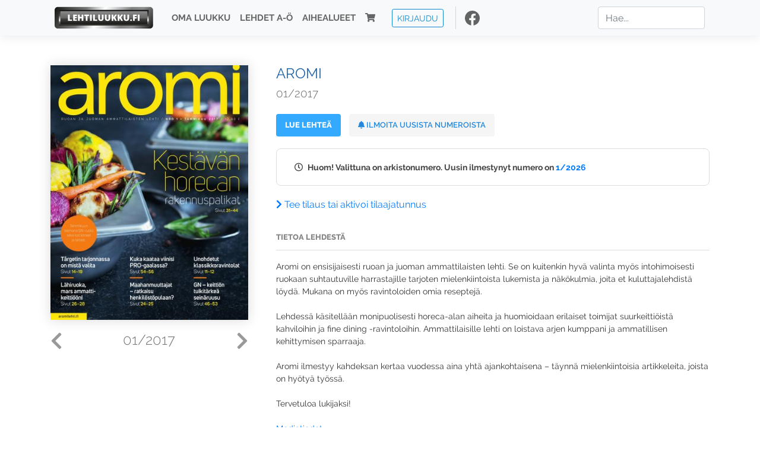

--- FILE ---
content_type: text/html; charset=UTF-8
request_url: https://www.lehtiluukku.fi/lehdet/aromi/01-2017/135378.html
body_size: 9019
content:
<!DOCTYPE html>
<html lang="fi">
  <head>
    <meta charset="utf-8" />

    <script src="https://js.stripe.com/v3/"></script>

    <link rel="shortcut icon" href="/favicon.png" />
    <meta
      name="viewport"
      content="width=device-width, initial-scale=1, shrink-to-fit=no"
    />
    <meta name="theme-color" content="#fff" />
    <meta name="format-detection" content="telephone=no" />

    <meta name="description" content="Lue Aromi netissä! Aromi on ensisijaisesti ruoan ja juoman ammattilaisten lehti. Se on kuitenkin hyvä valinta myös intohimoisesti ruokaan suhtautuville harrastajille tarjoten mielenkiintoista lukemista ja näkökulmia, joita et kuluttajalehdistä löydä. Mukana on myös ravintoloiden omia reseptejä.

Lehdessä käsitellään monipuolisesti horeca-alan aiheita ja huomioidaan erilaiset toimijat suurkeittiöistä kahviloihin ja fine dining -ravintoloihin. Ammattilaisille lehti on loistava arjen kumppani ja ammatillisen kehittymisen sparraaja.

Aromi ilmestyy kahdeksan kertaa vuodessa aina yhtä ajankohtaisena &amp;#8211; täynnä mielenkiintoisia artikkeleita, joista on hyötyä työssä.

Tervetuloa lukijaksi!

Mediatiedot

Aromi
Avainsanat: digilehti, näköislehti, irtonumero, tilaus, Aromi" />

    <meta property="og:title" content="Aromi 01/2017 - Lehtiluukku.fi" />
    <meta property="og:description" content="Lue Aromi netissä! Aromi on ensisijaisesti ruoan ja juoman ammattilaisten lehti. Se on kuitenkin hyvä valinta myös intohimoisesti ruokaan suhtautuville harrastajille tarjoten mielenkiintoista lukemista ja näkökulmia, joita et kuluttajalehdistä löydä. Mukana on myös ravintoloiden omia reseptejä.

Lehdessä käsitellään monipuolisesti horeca-alan aiheita ja huomioidaan erilaiset toimijat suurkeittiöistä kahviloihin ja fine dining -ravintoloihin. Ammattilaisille lehti on loistava arjen kumppani ja ammatillisen kehittymisen sparraaja.

Aromi ilmestyy kahdeksan kertaa vuodessa aina yhtä ajankohtaisena &amp;#8211; täynnä mielenkiintoisia artikkeleita, joista on hyötyä työssä.

Tervetuloa lukijaksi!

Mediatiedot

Aromi
Avainsanat: digilehti, näköislehti, irtonumero, tilaus, Aromi" />
        <meta property="og:image" content="https://covers.lehtiluukku.fi/some/cover/135378" />
         <meta property="og:url" content="https://www.lehtiluukku.fi/lehdet/aromi/01-2017/135378.html?utm_source=lehtiluukku&utm_medium=share&utm_campaign=share" />
    
    <script>
      var ll_ts_layout =  null;
    </script>

    <link rel="stylesheet" href="/assets/fa/css/all.css" />
    <link href="/css/fonts.css" rel="stylesheet" type="text/css" />
    <link rel="stylesheet" href="/assets/bootstrap/css/bootstrap.min.css" />
    <script src="/assets/jquery/jquery-3.4.1.min.js"></script>

    <!-- <script src="https://cdnjs.cloudflare.com/ajax/libs/popper.js/1.14.7/umd/popper.min.js" integrity="sha384-UO2eT0CpHqdSJQ6hJty5KVphtPhzWj9WO1clHTMGa3JDZwrnQq4sF86dIHNDz0W1" crossorigin="anonymous"></script> -->
    <script
      src="https://cdnjs.cloudflare.com/ajax/libs/popper.js/1.16.1/umd/popper.min.js"
      integrity="sha512-ubuT8Z88WxezgSqf3RLuNi5lmjstiJcyezx34yIU2gAHonIi27Na7atqzUZCOoY4CExaoFumzOsFQ2Ch+I/HCw=="
      crossorigin="anonymous"
    ></script>

    <script src="/assets/bootstrap/js/bootstrap.min.js"></script>
    <script src="/js/jquery.bootstrap-autohidingnavbar.min.js"></script>
    <script src="/js/site.js?1010"></script>
    <script src="/js/jquery.unveil.js"></script>

    <link rel="stylesheet" href="/css/style.css?34" />

    <title>Aromi 01/2017 - Lehtiluukku.fi</title>
    <link
      rel="stylesheet"
      href="/js/cookieconsent.css"
      media="print"
      onload="this.media='all'"
    />


<!-- Google tag (gtag.js) -->
<script async src="https://www.googletagmanager.com/gtag/js?id=G-7BEV4VF97D" type="text/plain" data-cookiecategory="analytics"></script>
<script>
  window.dataLayer = window.dataLayer || [];
  function gtag(){dataLayer.push(arguments);}
  gtag('js', new Date());

  gtag('config', 'G-7BEV4VF97D');
</script>



  </head>
  <body class="issue">
    <div class="site-wrapper">
           <div class="container-full navbar-container">

        <nav class="navbar fixed-top navbar-expand-md navbar-light bg-light">

          <div class='container'>

            <a class="navbar-brand" href="/"><img src='/img/logo_round.svg' alt='Lehtiluukku.fi' class='site-logo logo-compact'><img src='/img/top-logo-xl.png' alt='Lehtiluukku.fi' class='site-logo logo-full'></a>
            <button class="navbar-toggler" type="button" data-toggle="collapse" data-target="#navbarSupportedContent" aria-controls="navbarSupportedContent" aria-expanded="false" aria-label="Toggle navigation">
                <span class="navbar-toggler-icon"></span>
            </button>

            <div class="collapse navbar-collapse" id="navbarSupportedContent">
              <ul class="navbar-nav mr-auto">
                <li class="nav-item">
                  <a class="nav-link" href="/oma-luukku">Oma luukku</a>
                </li>
                <li class="nav-item">
                  <a class="nav-link" href="/lehdet">Lehdet A-Ö</a>
                </li>
                <li class="nav-item">
                  <a class="nav-link" href="/aihealueet">Aihealueet</a>
                </li>
                <li class="nav-item d-lg-none">
                  <a class="nav-link" href="/haku">Haku</a>
                </li>
                <li class="nav-item">
                  <a class="nav-link" href="/ostoskori"><span class='d-md-none'>Ostoskori &nbsp;</span><i class="fas fa-shopping-cart"></i><span class='cart-badge ll-badge' style='opacity: 0;'>0</span></a>
                </li>

                <li class="nav-item nav-item-button">
    <a href='/kirjaudu' class='btn btn-outline-primary btn-outline-ll btn-sm top-menu-login-button'>Kirjaudu</a>
</li>


                <li class='nav-item social'>
                  <a href='https://www.facebook.com/lehtiluukku.fi' target='_blank'><img src='/img/social_facebook_dark.svg'></a>
                </li>

              </ul>
              <form class="form-inline my-2 my-lg-0 d-none d-lg-block search-helper" data-title-id='379'>
                <input class="form-control mr-sm-2 search-input" type="search" placeholder="Hae..." aria-label="Haku">
                <div class="search-suggestions" style="display: none;">
                  <ul>
                  </ul>
                </div>
              </form>
            </div>

          </div>

        </nav>

    </div>

    <div class="navbar-spacer"></div>
       <div class='container single-issue'>      <div class="row">
        <div class="col-md-4">
          <div class='cover-area'>
            <a alt='Avaa lehti' href='/lue/aromi/01-2017/135378.html'>
              <div class='cover-container'>
                <img class='cover' src='https://covers.lehtiluukku.fi/ec/135/135378_big.jpg'>
                <div class='cover-shade'></div>
                <span style='opacity: 0;' class='btn btn-pri btn-ll uc cover-action-button'>Avaa lehti</span>
              </div>
            </a>
            <div class='issue-number'>
              <a href='/lehdet/aromi/02-2017/138854.html' class='issue-change issue-next'><i class="fas fa-chevron-left"></i></a>              <a href='/lehdet/aromi/10-2016/130554.html' class='issue-change issue-prev'><i class="fas fa-chevron-right"></i></a>              <h1>01/2017</h1>
            </div>

          </div>
        </div>

        <div class='container section-divider d-md-none'></div>

        <div class="col-md-8 info-column">

          <h1 class='issue-title-name'>Aromi</h1>
          <h2>01/2017</h2>

                    <button data-href='/lue/aromi/01-2017/135378.html' class='btn btn-ll issue-action-button issue-main-action link-button'>Lue lehteä</button>
                    <button class='btn btn-ll issue-action-button issue-main-action issue-notify-button ' data-title-id='379'>
            <span class='label-enable'><i class='fas fa-bell'></i> Ilmoita uusista numeroista</span>
            <span class='label-disable'><i class='fas fa-bell-slash'></i> Älä ilmoita uusista numeroista</span>
          </button>
          
          <div class='notice archived-issue-notice'><i class="icon far fa-clock"></i> Huom! Valittuna on arkistonumero. Uusin ilmestynyt numero on <a href='/lehdet/aromi/1-2026/444520.html'>1/2026</a></div>

          <div class='purchase-options'>
            <a href='#' class='show-subscription-options'><i class='fas fa-chevron-right'></i> Tee tilaus tai aktivoi tilaajatunnus</a><div class='subscription-options-wrapper' style='display: none;'><ul class='purchase-products-options'><li   data-type='recurring' data-type-arg='505' data-button-label='Tilaa 49,00 €' data-toggle-target='.subscription-notice'><div class='input'><i class='fas fa-check checked'></i><i class='far fa-circle unchecked'></i>&nbsp;</div><strong>12 kk</strong> jatkuva digitilaus <span class='no-break'><span class='price'>49,00 &euro;</span></span><span class='subscription-recommended'>Uutta</span></li><li   data-type='0' data-type-arg='475' data-button-label='Tilaa 49,00 €' data-toggle-target='.subscription-notice'><div class='input'><i class='fas fa-check checked'></i><i class='far fa-circle unchecked'></i>&nbsp;</div><strong>12 kk</strong> määräaikainen digitilaus <span class='no-break'><span class='price'>49,00 &euro;</span></span></li><li data-href='/kirjaudu?r=%2Flehdet%2Faromi'  data-type='code' data-type-arg='' data-button-label='Aktivoi' ><div class='input'><i class='fas fa-check checked'></i><i class='far fa-circle unchecked'></i>&nbsp;</div><script src='https://www.google.com/recaptcha/api.js?hl=fi' async defer></script>Aktivoi tilaajatunnus <a style="color: inherit;" href="/faq#mika-on-tilaajatunnus"><i title="Tilaajatunnus on tunnusluku tai asiakasnumero, jonka olet saanut lehden kustantajalta tilauksen aktivoimiseksi Lehtiluukussa. Lue lisää &quot;Usein kysytyt kysymykset&quot; -osiosta" class="icon far fa-question-circle"></i></a><div class='option-input ll-captcha-defer'><input placeholder='Syötä tilaajatunnus' type='text'></div><input type='hidden' class='ll-s-captcha' name='ll-s-captcha' value=''><div class='g-recaptcha' data-sitekey='6Ld5PsMUAAAAAJ1VEjI7t_SoYZ-Wg0vF4MecdJfa' data-callback='llSCaptchaCallback'></div></li></ul><div class='subscription-notice notice'><i class='icon info fas fa-info-circle'></i> Tilaus alkaa uusimmasta julkaistusta numerosta <a href='/lehdet/aromi/1-2026/444520.html'>1/2026</a>.</div><button class='btn btn-ll issue-action-button subscribe-button' data-title-id='379' data-issue-id='135378'><span class='value'>Osta 0,00 €</span><span class='spinner-border spinner-border-sm' role='status'></span></button></div>
          </div>


          <div class='tabs-container tabbed tabs-active info-widget'>
            <ul class='tabs'>
                            <li data-id='1'>Tietoa lehdestä</li>
            </ul>
                        <div class='tab-content tab-visible' data-id='1'>
              Aromi on ensisijaisesti ruoan ja juoman ammattilaisten lehti. Se on kuitenkin hyvä valinta myös intohimoisesti ruokaan suhtautuville harrastajille tarjoten mielenkiintoista lukemista ja näkökulmia, joita et kuluttajalehdistä löydä. Mukana on myös ravintoloiden omia reseptejä.<br><br>Lehdessä käsitellään monipuolisesti horeca-alan aiheita ja huomioidaan erilaiset toimijat suurkeittiöistä kahviloihin ja fine dining -ravintoloihin. Ammattilaisille lehti on loistava arjen kumppani ja ammatillisen kehittymisen sparraaja.<br><br>Aromi ilmestyy kahdeksan kertaa vuodessa aina yhtä ajankohtaisena &#8211; täynnä mielenkiintoisia artikkeleita, joista on hyötyä työssä.<br><br>Tervetuloa lukijaksi!<br><br><a href="http://www.avecmedia.fi/mediatiedot/"target="_blank">Mediatiedot</a><br><br><a href="https://avecmedia.fi/aromi/"target="_blank">Aromi</a>
            </div>
          </div>

          <div class='share-buttons'>
            <a href='https://www.facebook.com/sharer/sharer.php?u=https%3A%2F%2Fwww.lehtiluukku.fi%2Flehdet%2Faromi%2F01-2017%2F135378.html%3Futm_source%3Dlehtiluukku%26utm_medium%3Dshare%26utm_campaign%3Dshare' target='_blank' onclick='return shareFB();'><img src='/img/social_facebook_dark.svg' style='width: 30px; height: 30px;'></a>
            <a href='https://www.twitter.com/share?url=https%3A%2F%2Fwww.lehtiluukku.fi%2Flehdet%2Faromi%2F01-2017%2F135378.html%3Futm_source%3Dlehtiluukku%26utm_medium%3Dshare%26utm_campaign%3Dshare' target='_blank'><img src='/img/social_twitter.svg' style='width: 30px; height: 30px;'></a>
            <a href='mailto:?subject=&body=Lue%20Aromi%2001%2F2017%20Lehtiluukkussa%3A%0Ahttps%3A%2F%2Fwww.lehtiluukku.fi%2Flehdet%2Faromi%2F01-2017%2F135378.html'><img src='/img/social_mail.svg' style='width: 30px; height: 30px;'></a>
          </div>


          <div class='meta-data'>
            <h4>Julkaistu 9.1.2017</h4>
            <h4>Kustantaja: <a href="/kustantajat/mediatalo-keskisuomalainen">Mediatalo Keskisuomalainen</a></h4>
          </div>

        </div>
      </div>

<script>


function shareFB() {

    var url = 'https://www.facebook.com/sharer.php?display=popup&u=' + window.location.href;


url = 'https://www.facebook.com/sharer.php?display=popup&u=https%3A%2F%2Fwww.lehtiluukku.fi%2Flehdet%2Faromi%2F01-2017%2F135378.html%3Futm_source%3Dlehtiluukku%26utm_medium%3Dshare%26utm_campaign%3Dshare';


    var options = 'toolbar=0,status=0,resizable=1,width=626,height=436';
    window.open(url,'sharer',options);

    return false;

}

function llActivateSubscriptionCode(title, code, callback) {

  var body = $('<div></div>');

  var captcha = $('.ll-s-captcha').val();

  $.getJSON('/ajax?h=activate_code', {title: title, code: code, captcha: captcha})
  .done(function(data) {

    if (callback) callback();

    if (data.ok) {
      if (data.reload) {
        location.reload();
      } else if (data.redirect) {
        location = data.redirect;
      }

    } else {
      body.html(data.error);
      llModalAlert('Ilmoitus', body);
    }

    grecaptcha && grecaptcha.reset();
    $('.ll-captcha-defer').removeClass('ll-captcha-defer-show');
    $('.g-recaptcha').show();

  })
  .fail(function() {
    console.log('fail');
    llModalAlert('Kiitos!', body);
  })


}

$(function() {

  var notifyButton = $('button.issue-notify-button');
  var titleId = notifyButton.attr('data-title-id');
  var titleName = $('.issue-title-name').text().replace(/[\u00A0-\u9999<>\&]/gim, function(i) {
    return '&#'+i.charCodeAt(0)+';';
  });;
  notifyButton.on('click', function() {
    if (notifyButton.hasClass('enabled')) {
      $.getJSON('/ajax?h=set_notification', {'title_id': titleId, 'enable': 0})
      .done(function() {
        notifyButton.removeClass('enabled');        
      });
    } else {
      $.getJSON('/ajax?h=set_notification', {'title_id': titleId, 'enable': 1})
      .done(function(data) {
        if (data.ok) {
          notifyButton.addClass('enabled');
          llModalAlert('Kiitos!', 'Saat jatkossa sähköpostilla ilmoituksen lehden <b>' + titleName + '</b> uuden numeron ilmestymisestä.');
        } else {
          llNeedsLogin();
        }
      });
    }
  });

  var showLink =  $('a.show-subscription-options');
  showLink.on('click', function(e) {
    $('.subscription-options-wrapper').fadeIn();
    showLink.hide();
    return false;
  })


});


</script>
</div><div class='section-divider'></div><div class='container title-archive clearfix'><h1 class='mini-header'>Arkistonumerot</h1><div class='archive-section  expanded' ><ul class='archive-list clearfix'><li><a title='Avaa lehti' href='/lehdet/aromi/1-2026/444520.html'><div class='cover-container'>  <img class='cover lazy' data-src='https://covers.lehtiluukku.fi/ec/444/444520.jpg'></div></a><div class='issue-number'>1/2026</div></li></ul></div><div class='archive-section-toggle  expanded' data-section-id='2025'>2025 <i class='fas fa-angle-right arr-right'></i><i class='fas fa-angle-down arr-down'></i></div><div class='archive-section collapsible expanded' data-section-id='2025'><ul class='archive-list clearfix'><li><a title='Avaa lehti' href='/lehdet/aromi/8-2025/439320.html'><div class='cover-container'>  <img class='cover lazy' data-src='https://covers.lehtiluukku.fi/ec/439/439320.jpg'></div></a><div class='issue-number'>8/2025</div></li><li><a title='Avaa lehti' href='/lehdet/aromi/7-2025/435617.html'><div class='cover-container'>  <img class='cover lazy' data-src='https://covers.lehtiluukku.fi/ec/435/435617.jpg'></div></a><div class='issue-number'>7/2025</div></li><li><a title='Avaa lehti' href='/lehdet/aromi/6-2025/431968.html'><div class='cover-container'>  <img class='cover lazy' data-src='https://covers.lehtiluukku.fi/ec/431/431968.jpg'></div></a><div class='issue-number'>6/2025</div></li><li><a title='Avaa lehti' href='/lehdet/aromi/5-2025/428433.html'><div class='cover-container'>  <img class='cover lazy' data-src='https://covers.lehtiluukku.fi/ec/428/428433.jpg'></div></a><div class='issue-number'>5/2025</div></li><li><a title='Avaa lehti' href='/lehdet/aromi/4-2025/418412.html'><div class='cover-container'>  <img class='cover lazy' data-src='https://covers.lehtiluukku.fi/ec/418/418412.jpg'></div></a><div class='issue-number'>4/2025</div></li><li><a title='Avaa lehti' href='/lehdet/aromi/3-2025/414285.html'><div class='cover-container'>  <img class='cover lazy' data-src='https://covers.lehtiluukku.fi/ec/414/414285.jpg'></div></a><div class='issue-number'>3/2025</div></li><li><a title='Avaa lehti' href='/lehdet/aromi/2-2025/409992.html'><div class='cover-container'>  <img class='cover lazy' data-src='https://covers.lehtiluukku.fi/ec/409/409992.jpg'></div></a><div class='issue-number'>2/2025</div></li><li><a title='Avaa lehti' href='/lehdet/aromi/1-2025/403126.html'><div class='cover-container'>  <img class='cover lazy' data-src='https://covers.lehtiluukku.fi/ec/403/403126.jpg'></div></a><div class='issue-number'>1/2025</div></li></ul></div><div class='archive-section-toggle  expanded' data-section-id='2024'>2024 <i class='fas fa-angle-right arr-right'></i><i class='fas fa-angle-down arr-down'></i></div><div class='archive-section collapsible expanded' data-section-id='2024'><ul class='archive-list clearfix'><li><a title='Avaa lehti' href='/lehdet/aromi/8-2024/396652.html'><div class='cover-container'>  <img class='cover lazy' data-src='https://covers.lehtiluukku.fi/ec/396/396652.jpg'></div></a><div class='issue-number'>8/2024</div></li><li><a title='Avaa lehti' href='/lehdet/aromi/7-2024/392915.html'><div class='cover-container'>  <img class='cover lazy' data-src='https://covers.lehtiluukku.fi/ec/392/392915.jpg'></div></a><div class='issue-number'>7/2024</div></li><li><a title='Avaa lehti' href='/lehdet/aromi/6-2024/388669.html'><div class='cover-container'>  <img class='cover lazy' data-src='https://covers.lehtiluukku.fi/ec/388/388669.jpg'></div></a><div class='issue-number'>6/2024</div></li><li><a title='Avaa lehti' href='/lehdet/aromi/5-2024/381919.html'><div class='cover-container'>  <img class='cover lazy' data-src='https://covers.lehtiluukku.fi/ec/381/381919.jpg'></div></a><div class='issue-number'>5/2024</div></li><li><a title='Avaa lehti' href='/lehdet/aromi/4-2024/377983.html'><div class='cover-container'>  <img class='cover lazy' data-src='https://covers.lehtiluukku.fi/ec/377/377983.jpg'></div></a><div class='issue-number'>4/2024</div></li><li><a title='Avaa lehti' href='/lehdet/aromi/3-2024/373084.html'><div class='cover-container'>  <img class='cover lazy' data-src='https://covers.lehtiluukku.fi/ec/373/373084.jpg'></div></a><div class='issue-number'>3/2024</div></li><li><a title='Avaa lehti' href='/lehdet/aromi/2-2024/369394.html'><div class='cover-container'>  <img class='cover lazy' data-src='https://covers.lehtiluukku.fi/ec/369/369394.jpg'></div></a><div class='issue-number'>2/2024</div></li><li><a title='Avaa lehti' href='/lehdet/aromi/1-2024/365598.html'><div class='cover-container'>  <img class='cover lazy' data-src='https://covers.lehtiluukku.fi/ec/365/365598.jpg'></div></a><div class='issue-number'>1/2024</div></li></ul></div><div class='archive-section-toggle  expanded' data-section-id='2023'>2023 <i class='fas fa-angle-right arr-right'></i><i class='fas fa-angle-down arr-down'></i></div><div class='archive-section collapsible expanded' data-section-id='2023'><ul class='archive-list clearfix'><li><a title='Avaa lehti' href='/lehdet/aromi/9-2023/361746.html'><div class='cover-container'>  <img class='cover lazy' data-src='https://covers.lehtiluukku.fi/ec/361/361746.jpg'></div></a><div class='issue-number'>9/2023</div></li><li><a title='Avaa lehti' href='/lehdet/aromi/8-2023/358572.html'><div class='cover-container'>  <img class='cover lazy' data-src='https://covers.lehtiluukku.fi/ec/358/358572.jpg'></div></a><div class='issue-number'>8/2023</div></li><li><a title='Avaa lehti' href='/lehdet/aromi/7-2023/354798.html'><div class='cover-container'>  <img class='cover lazy' data-src='https://covers.lehtiluukku.fi/ec/354/354798.jpg'></div></a><div class='issue-number'>7/2023</div></li><li><a title='Avaa lehti' href='/lehdet/aromi/6-2023/352268.html'><div class='cover-container'>  <img class='cover lazy' data-src='https://covers.lehtiluukku.fi/ec/352/352268.jpg'></div></a><div class='issue-number'>6/2023</div></li><li><a title='Avaa lehti' href='/lehdet/aromi/5-2023/345288.html'><div class='cover-container'>  <img class='cover lazy' data-src='https://covers.lehtiluukku.fi/ec/345/345288.jpg'></div></a><div class='issue-number'>5/2023</div></li><li><a title='Avaa lehti' href='/lehdet/aromi/4-2023/341128.html'><div class='cover-container'>  <img class='cover lazy' data-src='https://covers.lehtiluukku.fi/ec/341/341128.jpg'></div></a><div class='issue-number'>4/2023</div></li><li><a title='Avaa lehti' href='/lehdet/aromi/3-2023/337093.html'><div class='cover-container'>  <img class='cover lazy' data-src='https://covers.lehtiluukku.fi/ec/337/337093.jpg'></div></a><div class='issue-number'>3/2023</div></li><li><a title='Avaa lehti' href='/lehdet/aromi/2-2023/334381.html'><div class='cover-container'>  <img class='cover lazy' data-src='https://covers.lehtiluukku.fi/ec/334/334381.jpg'></div></a><div class='issue-number'>2/2023</div></li><li><a title='Avaa lehti' href='/lehdet/aromi/1-2023/330885.html'><div class='cover-container'>  <img class='cover lazy' data-src='https://covers.lehtiluukku.fi/ec/330/330885.jpg'></div></a><div class='issue-number'>1/2023</div></li></ul></div><div class='archive-section-toggle  expanded' data-section-id='2022'>2022 <i class='fas fa-angle-right arr-right'></i><i class='fas fa-angle-down arr-down'></i></div><div class='archive-section collapsible expanded' data-section-id='2022'><ul class='archive-list clearfix'><li><a title='Avaa lehti' href='/lehdet/aromi/10-2022/327617.html'><div class='cover-container'>  <img class='cover lazy' data-src='https://covers.lehtiluukku.fi/ec/327/327617.jpg'></div></a><div class='issue-number'>10/2022</div></li><li><a title='Avaa lehti' href='/lehdet/aromi/9-2022/324945.html'><div class='cover-container'>  <img class='cover lazy' data-src='https://covers.lehtiluukku.fi/ec/324/324945.jpg'></div></a><div class='issue-number'>9/2022</div></li><li><a title='Avaa lehti' href='/lehdet/aromi/8-2022/321930.html'><div class='cover-container'>  <img class='cover lazy' data-src='https://covers.lehtiluukku.fi/ec/321/321930.jpg'></div></a><div class='issue-number'>8/2022</div></li><li><a title='Avaa lehti' href='/lehdet/aromi/7-2022/319196.html'><div class='cover-container'>  <img class='cover lazy' data-src='https://covers.lehtiluukku.fi/ec/319/319196.jpg'></div></a><div class='issue-number'>7/2022</div></li><li><a title='Avaa lehti' href='/lehdet/aromi/6-2022/313329.html'><div class='cover-container'>  <img class='cover lazy' data-src='https://covers.lehtiluukku.fi/ec/313/313329.jpg'></div></a><div class='issue-number'>6/2022</div></li><li><a title='Avaa lehti' href='/lehdet/aromi/5-2022/310602.html'><div class='cover-container'>  <img class='cover lazy' data-src='https://covers.lehtiluukku.fi/ec/310/310602.jpg'></div></a><div class='issue-number'>5/2022</div></li><li><a title='Avaa lehti' href='/lehdet/aromi/4-2022/307950.html'><div class='cover-container'>  <img class='cover lazy' data-src='https://covers.lehtiluukku.fi/ec/307/307950.jpg'></div></a><div class='issue-number'>4/2022</div></li><li><a title='Avaa lehti' href='/lehdet/aromi/3-2022/305153.html'><div class='cover-container'>  <img class='cover lazy' data-src='https://covers.lehtiluukku.fi/ec/305/305153.jpg'></div></a><div class='issue-number'>3/2022</div></li><li><a title='Avaa lehti' href='/lehdet/aromi/2-2022/302836.html'><div class='cover-container'>  <img class='cover lazy' data-src='https://covers.lehtiluukku.fi/ec/302/302836.jpg'></div></a><div class='issue-number'>2/2022</div></li><li><a title='Avaa lehti' href='/lehdet/aromi/1-2022/300603.html'><div class='cover-container'>  <img class='cover lazy' data-src='https://covers.lehtiluukku.fi/ec/300/300603.jpg'></div></a><div class='issue-number'>1/2022</div></li></ul></div><div class='archive-section-toggle  expanded' data-section-id='2021'>2021 <i class='fas fa-angle-right arr-right'></i><i class='fas fa-angle-down arr-down'></i></div><div class='archive-section collapsible expanded' data-section-id='2021'><ul class='archive-list clearfix'><li><a title='Avaa lehti' href='/lehdet/aromi/10-2021/295883.html'><div class='cover-container'>  <img class='cover lazy' data-src='https://covers.lehtiluukku.fi/ec/295/295883.jpg'></div></a><div class='issue-number'>10/2021</div></li><li><a title='Avaa lehti' href='/lehdet/aromi/09-2021/293557.html'><div class='cover-container'>  <img class='cover lazy' data-src='https://covers.lehtiluukku.fi/ec/293/293557.jpg'></div></a><div class='issue-number'>09/2021</div></li><li><a title='Avaa lehti' href='/lehdet/aromi/08-2021/290869.html'><div class='cover-container'>  <img class='cover lazy' data-src='https://covers.lehtiluukku.fi/ec/290/290869.jpg'></div></a><div class='issue-number'>08/2021</div></li><li><a title='Avaa lehti' href='/lehdet/aromi/7B-2021/288986.html'><div class='cover-container'>  <img class='cover lazy' data-src='https://covers.lehtiluukku.fi/ec/288/288986.jpg'></div></a><div class='issue-number'>7B/2021</div></li><li><a title='Avaa lehti' href='/lehdet/aromi/07-2021/288087.html'><div class='cover-container'>  <img class='cover lazy' data-src='https://covers.lehtiluukku.fi/ec/288/288087.jpg'></div></a><div class='issue-number'>07/2021</div></li><li><a title='Avaa lehti' href='/lehdet/aromi/06-2021/280573.html'><div class='cover-container'>  <img class='cover lazy' data-src='https://covers.lehtiluukku.fi/ec/280/280573.jpg'></div></a><div class='issue-number'>06/2021</div></li><li><a title='Avaa lehti' href='/lehdet/aromi/4-5-2021/278278.html'><div class='cover-container'>  <img class='cover lazy' data-src='https://covers.lehtiluukku.fi/ec/278/278278.jpg'></div></a><div class='issue-number'>4-5/2021</div></li><li><a title='Avaa lehti' href='/lehdet/aromi/03-2021/272698.html'><div class='cover-container'>  <img class='cover lazy' data-src='https://covers.lehtiluukku.fi/ec/272/272698.jpg'></div></a><div class='issue-number'>03/2021</div></li><li><a title='Avaa lehti' href='/lehdet/aromi/02-2021/270895.html'><div class='cover-container'>  <img class='cover lazy' data-src='https://covers.lehtiluukku.fi/ec/270/270895.jpg'></div></a><div class='issue-number'>02/2021</div></li><li><a title='Avaa lehti' href='/lehdet/aromi/01-2021/267362.html'><div class='cover-container'>  <img class='cover lazy' data-src='https://covers.lehtiluukku.fi/ec/267/267362.jpg'></div></a><div class='issue-number'>01/2021</div></li></ul></div><div class='archive-section-toggle  expanded' data-section-id='2020'>2020 <i class='fas fa-angle-right arr-right'></i><i class='fas fa-angle-down arr-down'></i></div><div class='archive-section collapsible expanded' data-section-id='2020'><ul class='archive-list clearfix'><li><a title='Avaa lehti' href='/lehdet/aromi/10-2020/265318.html'><div class='cover-container'>  <img class='cover lazy' data-src='https://covers.lehtiluukku.fi/ec/265/265318.jpg'></div></a><div class='issue-number'>10/2020</div></li><li><a title='Avaa lehti' href='/lehdet/aromi/09-2020/262042.html'><div class='cover-container'>  <img class='cover lazy' data-src='https://covers.lehtiluukku.fi/ec/262/262042.jpg'></div></a><div class='issue-number'>09/2020</div></li><li><a title='Avaa lehti' href='/lehdet/aromi/08-2020/257715.html'><div class='cover-container'>  <img class='cover lazy' data-src='https://covers.lehtiluukku.fi/ec/257/257715.jpg'></div></a><div class='issue-number'>08/2020</div></li><li><a title='Avaa lehti' href='/lehdet/aromi/07-2020/254594.html'><div class='cover-container'>  <img class='cover lazy' data-src='https://covers.lehtiluukku.fi/ec/254/254594.jpg'></div></a><div class='issue-number'>07/2020</div></li><li><a title='Avaa lehti' href='/lehdet/aromi/5-6-2020/247214.html'><div class='cover-container'>  <img class='cover lazy' data-src='https://covers.lehtiluukku.fi/ec/247/247214.jpg'></div></a><div class='issue-number'>5-6/2020</div></li><li><a title='Avaa lehti' href='/lehdet/aromi/04-2020/241349.html'><div class='cover-container'>  <img class='cover lazy' data-src='https://covers.lehtiluukku.fi/ec/241/241349.jpg'></div></a><div class='issue-number'>04/2020</div></li><li><a title='Avaa lehti' href='/lehdet/aromi/03-2020/239221.html'><div class='cover-container'>  <img class='cover lazy' data-src='https://covers.lehtiluukku.fi/ec/239/239221.jpg'></div></a><div class='issue-number'>03/2020</div></li><li><a title='Avaa lehti' href='/lehdet/aromi/02-2020/237097.html'><div class='cover-container'>  <img class='cover lazy' data-src='https://covers.lehtiluukku.fi/ec/237/237097.jpg'></div></a><div class='issue-number'>02/2020</div></li><li><a title='Avaa lehti' href='/lehdet/aromi/01-2020/233046.html'><div class='cover-container'>  <img class='cover lazy' data-src='https://covers.lehtiluukku.fi/ec/233/233046.jpg'></div></a><div class='issue-number'>01/2020</div></li></ul></div><div class='archive-section-toggle  expanded' data-section-id='2019'>2019 <i class='fas fa-angle-right arr-right'></i><i class='fas fa-angle-down arr-down'></i></div><div class='archive-section collapsible expanded' data-section-id='2019'><ul class='archive-list clearfix'><li><a title='Avaa lehti' href='/lehdet/aromi/10-2019/230236.html'><div class='cover-container'>  <img class='cover lazy' data-src='https://covers.lehtiluukku.fi/ec/230/230236.jpg'></div></a><div class='issue-number'>10/2019</div></li><li><a title='Avaa lehti' href='/lehdet/aromi/09-2019/227282.html'><div class='cover-container'>  <img class='cover lazy' data-src='https://covers.lehtiluukku.fi/ec/227/227282.jpg'></div></a><div class='issue-number'>09/2019</div></li><li><a title='Avaa lehti' href='/lehdet/aromi/08-2019/225274.html'><div class='cover-container'>  <img class='cover lazy' data-src='https://covers.lehtiluukku.fi/ec/225/225274.jpg'></div></a><div class='issue-number'>08/2019</div></li><li><a title='Avaa lehti' href='/lehdet/aromi/07-2019/222064.html'><div class='cover-container'>  <img class='cover lazy' data-src='https://covers.lehtiluukku.fi/ec/222/222064.jpg'></div></a><div class='issue-number'>07/2019</div></li><li><a title='Avaa lehti' href='/lehdet/aromi/Pro-liite/214426.html'><div class='cover-container'>  <img class='cover lazy' data-src='https://covers.lehtiluukku.fi/ec/214/214426.jpg'></div></a><div class='issue-number'>Pro-liite</div></li><li><a title='Avaa lehti' href='/lehdet/aromi/05-2019/212355.html'><div class='cover-container'>  <img class='cover lazy' data-src='https://covers.lehtiluukku.fi/ec/212/212355.jpg'></div></a><div class='issue-number'>05/2019</div></li><li><a title='Avaa lehti' href='/lehdet/aromi/04-2019/209683.html'><div class='cover-container'>  <img class='cover lazy' data-src='https://covers.lehtiluukku.fi/ec/209/209683.jpg'></div></a><div class='issue-number'>04/2019</div></li><li><a title='Avaa lehti' href='/lehdet/aromi/03-2019/207119.html'><div class='cover-container'>  <img class='cover lazy' data-src='https://covers.lehtiluukku.fi/ec/207/207119.jpg'></div></a><div class='issue-number'>03/2019</div></li><li><a title='Avaa lehti' href='/lehdet/aromi/02-2019/204504.html'><div class='cover-container'>  <img class='cover lazy' data-src='https://covers.lehtiluukku.fi/ec/204/204504.jpg'></div></a><div class='issue-number'>02/2019</div></li><li><a title='Avaa lehti' href='/lehdet/aromi/01-2019/201855.html'><div class='cover-container'>  <img class='cover lazy' data-src='https://covers.lehtiluukku.fi/ec/201/201855.jpg'></div></a><div class='issue-number'>01/2019</div></li></ul></div><div class='archive-section-toggle  expanded' data-section-id='2018'>2018 <i class='fas fa-angle-right arr-right'></i><i class='fas fa-angle-down arr-down'></i></div><div class='archive-section collapsible expanded' data-section-id='2018'><ul class='archive-list clearfix'><li><a title='Avaa lehti' href='/lehdet/aromi/10-2018/196667.html'><div class='cover-container'>  <img class='cover lazy' data-src='https://covers.lehtiluukku.fi/ec/196/196667.jpg'></div></a><div class='issue-number'>10/2018</div></li><li><a title='Avaa lehti' href='/lehdet/aromi/09-2018/193879.html'><div class='cover-container'>  <img class='cover lazy' data-src='https://covers.lehtiluukku.fi/ec/193/193879.jpg'></div></a><div class='issue-number'>09/2018</div></li><li><a title='Avaa lehti' href='/lehdet/aromi/08-2018/191538.html'><div class='cover-container'>  <img class='cover lazy' data-src='https://covers.lehtiluukku.fi/ec/191/191538.jpg'></div></a><div class='issue-number'>08/2018</div></li><li><a title='Avaa lehti' href='/lehdet/aromi/07-2018/189607.html'><div class='cover-container'>  <img class='cover lazy' data-src='https://covers.lehtiluukku.fi/ec/189/189607.jpg'></div></a><div class='issue-number'>07/2018</div></li><li><a title='Avaa lehti' href='/lehdet/aromi/06-2018/181679.html'><div class='cover-container'>  <img class='cover lazy' data-src='https://covers.lehtiluukku.fi/ec/181/181679.jpg'></div></a><div class='issue-number'>06/2018</div></li><li><a title='Avaa lehti' href='/lehdet/aromi/05-2018/178683.html'><div class='cover-container'>  <img class='cover lazy' data-src='https://covers.lehtiluukku.fi/ec/178/178683.jpg'></div></a><div class='issue-number'>05/2018</div></li><li><a title='Avaa lehti' href='/lehdet/aromi/04-2018/176728.html'><div class='cover-container'>  <img class='cover lazy' data-src='https://covers.lehtiluukku.fi/ec/176/176728.jpg'></div></a><div class='issue-number'>04/2018</div></li><li><a title='Avaa lehti' href='/lehdet/aromi/03-2018/173302.html'><div class='cover-container'>  <img class='cover lazy' data-src='https://covers.lehtiluukku.fi/ec/173/173302.jpg'></div></a><div class='issue-number'>03/2018</div></li><li><a title='Avaa lehti' href='/lehdet/aromi/02-2018/171345.html'><div class='cover-container'>  <img class='cover lazy' data-src='https://covers.lehtiluukku.fi/ec/171/171345.jpg'></div></a><div class='issue-number'>02/2018</div></li><li><a title='Avaa lehti' href='/lehdet/aromi/01-2018/168399.html'><div class='cover-container'>  <img class='cover lazy' data-src='https://covers.lehtiluukku.fi/ec/168/168399.jpg'></div></a><div class='issue-number'>01/2018</div></li></ul></div><div class='archive-section-toggle  expanded' data-section-id='2017'>2017 <i class='fas fa-angle-right arr-right'></i><i class='fas fa-angle-down arr-down'></i></div><div class='archive-section collapsible expanded' data-section-id='2017'><ul class='archive-list clearfix'><li><a title='Avaa lehti' href='/lehdet/aromi/10-2017/165438.html'><div class='cover-container'>  <img class='cover lazy' data-src='https://covers.lehtiluukku.fi/ec/165/165438.jpg'></div></a><div class='issue-number'>10/2017</div></li><li><a title='Avaa lehti' href='/lehdet/aromi/09-2017/163020.html'><div class='cover-container'>  <img class='cover lazy' data-src='https://covers.lehtiluukku.fi/ec/163/163020.jpg'></div></a><div class='issue-number'>09/2017</div></li><li><a title='Avaa lehti' href='/lehdet/aromi/08-2017/159673.html'><div class='cover-container'>  <img class='cover lazy' data-src='https://covers.lehtiluukku.fi/ec/159/159673.jpg'></div></a><div class='issue-number'>08/2017</div></li><li><a title='Avaa lehti' href='/lehdet/aromi/07-2017/157562.html'><div class='cover-container'>  <img class='cover lazy' data-src='https://covers.lehtiluukku.fi/ec/157/157562.jpg'></div></a><div class='issue-number'>07/2017</div></li><li><a title='Avaa lehti' href='/lehdet/aromi/06-2017/148875.html'><div class='cover-container'>  <img class='cover lazy' data-src='https://covers.lehtiluukku.fi/ec/148/148875.jpg'></div></a><div class='issue-number'>06/2017</div></li><li><a title='Avaa lehti' href='/lehdet/aromi/05-2017/145818.html'><div class='cover-container'>  <img class='cover lazy' data-src='https://covers.lehtiluukku.fi/ec/145/145818.jpg'></div></a><div class='issue-number'>05/2017</div></li><li><a title='Avaa lehti' href='/lehdet/aromi/04-2017/144207.html'><div class='cover-container'>  <img class='cover lazy' data-src='https://covers.lehtiluukku.fi/ec/144/144207.jpg'></div></a><div class='issue-number'>04/2017</div></li><li><a title='Avaa lehti' href='/lehdet/aromi/03-2017/141356.html'><div class='cover-container'>  <img class='cover lazy' data-src='https://covers.lehtiluukku.fi/ec/141/141356.jpg'></div></a><div class='issue-number'>03/2017</div></li><li><a title='Avaa lehti' href='/lehdet/aromi/02-2017/138854.html'><div class='cover-container'>  <img class='cover lazy' data-src='https://covers.lehtiluukku.fi/ec/138/138854.jpg'></div></a><div class='issue-number'>02/2017</div></li><li><a title='Avaa lehti' href='/lehdet/aromi/01-2017/135378.html'><div class='cover-container'>  <img class='cover lazy' data-src='https://covers.lehtiluukku.fi/ec/135/135378.jpg'></div></a><div class='issue-number'>01/2017</div></li></ul></div><div class='archive-section-toggle  expanded' data-section-id='2016'>2016 <i class='fas fa-angle-right arr-right'></i><i class='fas fa-angle-down arr-down'></i></div><div class='archive-section collapsible expanded' data-section-id='2016'><ul class='archive-list clearfix'><li><a title='Avaa lehti' href='/lehdet/aromi/10-2016/130554.html'><div class='cover-container'>  <img class='cover lazy' data-src='https://covers.lehtiluukku.fi/ec/130/130554.jpg'></div></a><div class='issue-number'>10/2016</div></li><li><a title='Avaa lehti' href='/lehdet/aromi/09-2016/127719.html'><div class='cover-container'>  <img class='cover lazy' data-src='https://covers.lehtiluukku.fi/ec/127/127719.jpg'></div></a><div class='issue-number'>09/2016</div></li><li><a title='Avaa lehti' href='/lehdet/aromi/08-2016/122408.html'><div class='cover-container'>  <img class='cover lazy' data-src='https://covers.lehtiluukku.fi/ec/122/122408.jpg'></div></a><div class='issue-number'>08/2016</div></li><li><a title='Avaa lehti' href='/lehdet/aromi/07-2016/119752.html'><div class='cover-container'>  <img class='cover lazy' data-src='https://covers.lehtiluukku.fi/ec/119/119752.jpg'></div></a><div class='issue-number'>07/2016</div></li><li><a title='Avaa lehti' href='/lehdet/aromi/06-2016/110084.html'><div class='cover-container'>  <img class='cover lazy' data-src='https://covers.lehtiluukku.fi/ec/110/110084.jpg'></div></a><div class='issue-number'>06/2016</div></li><li><a title='Avaa lehti' href='/lehdet/aromi/05-2016/107728.html'><div class='cover-container'>  <img class='cover lazy' data-src='https://covers.lehtiluukku.fi/ec/107/107728.jpg'></div></a><div class='issue-number'>05/2016</div></li><li><a title='Avaa lehti' href='/lehdet/aromi/04-2016/105938.html'><div class='cover-container'>  <img class='cover lazy' data-src='https://covers.lehtiluukku.fi/ec/105/105938.jpg'></div></a><div class='issue-number'>04/2016</div></li><li><a title='Avaa lehti' href='/lehdet/aromi/03-2016/103816.html'><div class='cover-container'>  <img class='cover lazy' data-src='https://covers.lehtiluukku.fi/ec/103/103816.jpg'></div></a><div class='issue-number'>03/2016</div></li><li><a title='Avaa lehti' href='/lehdet/aromi/02-2016/101188.html'><div class='cover-container'>  <img class='cover lazy' data-src='https://covers.lehtiluukku.fi/ec/101/101188.jpg'></div></a><div class='issue-number'>02/2016</div></li></ul></div><div class='archive-section-toggle  expanded' data-section-id='2015'>2015 <i class='fas fa-angle-right arr-right'></i><i class='fas fa-angle-down arr-down'></i></div><div class='archive-section collapsible expanded' data-section-id='2015'><ul class='archive-list clearfix'><li><a title='Avaa lehti' href='/lehdet/aromi/10-2015/95484.html'><div class='cover-container'>  <img class='cover lazy' data-src='https://covers.lehtiluukku.fi/ec/954/95484.jpg'></div></a><div class='issue-number'>10/2015</div></li><li><a title='Avaa lehti' href='/lehdet/aromi/9-2015/92834.html'><div class='cover-container'>  <img class='cover lazy' data-src='https://covers.lehtiluukku.fi/ec/928/92834.jpg'></div></a><div class='issue-number'>9/2015</div></li><li><a title='Avaa lehti' href='/lehdet/aromi/8-2015/90315.html'><div class='cover-container'>  <img class='cover lazy' data-src='https://covers.lehtiluukku.fi/ec/903/90315.jpg'></div></a><div class='issue-number'>8/2015</div></li><li><a title='Avaa lehti' href='/lehdet/aromi/7-2015/87408.html'><div class='cover-container'>  <img class='cover lazy' data-src='https://covers.lehtiluukku.fi/ec/874/87408.jpg'></div></a><div class='issue-number'>7/2015</div></li><li><a title='Avaa lehti' href='/lehdet/aromi/6-2015/80609.html'><div class='cover-container'>  <img class='cover lazy' data-src='https://covers.lehtiluukku.fi/ec/806/80609.jpg'></div></a><div class='issue-number'>6/2015</div></li><li><a title='Avaa lehti' href='/lehdet/aromi/5-2015/77979.html'><div class='cover-container'>  <img class='cover lazy' data-src='https://covers.lehtiluukku.fi/ec/779/77979.jpg'></div></a><div class='issue-number'>5/2015</div></li><li><a title='Avaa lehti' href='/lehdet/aromi/4-2015/75843.html'><div class='cover-container'>  <img class='cover lazy' data-src='https://covers.lehtiluukku.fi/ec/758/75843.jpg'></div></a><div class='issue-number'>4/2015</div></li><li><a title='Avaa lehti' href='/lehdet/aromi/3-2015/71059.html'><div class='cover-container'>  <img class='cover lazy' data-src='https://covers.lehtiluukku.fi/ec/710/71059.jpg'></div></a><div class='issue-number'>3/2015</div></li><li><a title='Avaa lehti' href='/lehdet/aromi/2-2015/68015.html'><div class='cover-container'>  <img class='cover lazy' data-src='https://covers.lehtiluukku.fi/ec/680/68015.jpg'></div></a><div class='issue-number'>2/2015</div></li><li><a title='Avaa lehti' href='/lehdet/aromi/1-2016/97851.html'><div class='cover-container'>  <img class='cover lazy' data-src='https://covers.lehtiluukku.fi/ec/978/97851.jpg'></div></a><div class='issue-number'>1/2016</div></li><li><a title='Avaa lehti' href='/lehdet/aromi/1-2015/66321.html'><div class='cover-container'>  <img class='cover lazy' data-src='https://covers.lehtiluukku.fi/ec/663/66321.jpg'></div></a><div class='issue-number'>1/2015</div></li></ul></div><div class='archive-section-toggle  expanded' data-section-id='2014'>2014 <i class='fas fa-angle-right arr-right'></i><i class='fas fa-angle-down arr-down'></i></div><div class='archive-section collapsible expanded' data-section-id='2014'><ul class='archive-list clearfix'><li><a title='Avaa lehti' href='/lehdet/aromi/10-2014/63472.html'><div class='cover-container'>  <img class='cover lazy' data-src='https://covers.lehtiluukku.fi/ec/634/63472.jpg'></div></a><div class='issue-number'>10/2014</div></li><li><a title='Avaa lehti' href='/lehdet/aromi/9-2014/62070.html'><div class='cover-container'>  <img class='cover lazy' data-src='https://covers.lehtiluukku.fi/ec/620/62070.jpg'></div></a><div class='issue-number'>9/2014</div></li><li><a title='Avaa lehti' href='/lehdet/aromi/8-2014/60367.html'><div class='cover-container'>  <img class='cover lazy' data-src='https://covers.lehtiluukku.fi/ec/603/60367.jpg'></div></a><div class='issue-number'>8/2014</div></li><li><a title='Avaa lehti' href='/lehdet/aromi/7-2014/58126.html'><div class='cover-container'>  <img class='cover lazy' data-src='https://covers.lehtiluukku.fi/ec/581/58126.jpg'></div></a><div class='issue-number'>7/2014</div></li><li><a title='Avaa lehti' href='/lehdet/aromi/6-2014/49572.html'><div class='cover-container'>  <img class='cover lazy' data-src='https://covers.lehtiluukku.fi/ec/495/49572.jpg'></div></a><div class='issue-number'>6/2014</div></li><li><a title='Avaa lehti' href='/lehdet/aromi/5-2014/47948.html'><div class='cover-container'>  <img class='cover lazy' data-src='https://covers.lehtiluukku.fi/ec/479/47948.jpg'></div></a><div class='issue-number'>5/2014</div></li><li><a title='Avaa lehti' href='/lehdet/aromi/4-2014/46493.html'><div class='cover-container'>  <img class='cover lazy' data-src='https://covers.lehtiluukku.fi/ec/464/46493.jpg'></div></a><div class='issue-number'>4/2014</div></li><li><a title='Avaa lehti' href='/lehdet/aromi/3-2014/45127.html'><div class='cover-container'>  <img class='cover lazy' data-src='https://covers.lehtiluukku.fi/ec/451/45127.jpg'></div></a><div class='issue-number'>3/2014</div></li><li><a title='Avaa lehti' href='/lehdet/aromi/2-2014/43230.html'><div class='cover-container'>  <img class='cover lazy' data-src='https://covers.lehtiluukku.fi/ec/432/43230.jpg'></div></a><div class='issue-number'>2/2014</div></li><li><a title='Avaa lehti' href='/lehdet/aromi/1-2014/41610.html'><div class='cover-container'>  <img class='cover lazy' data-src='https://covers.lehtiluukku.fi/ec/416/41610.jpg'></div></a><div class='issue-number'>1/2014</div></li></ul></div><div class='archive-section-toggle  expanded' data-section-id='2013'>2013 <i class='fas fa-angle-right arr-right'></i><i class='fas fa-angle-down arr-down'></i></div><div class='archive-section collapsible expanded' data-section-id='2013'><ul class='archive-list clearfix'><li><a title='Avaa lehti' href='/lehdet/aromi/10-2013/39423.html'><div class='cover-container'>  <img class='cover lazy' data-src='https://covers.lehtiluukku.fi/ec/394/39423.jpg'></div></a><div class='issue-number'>10/2013</div></li><li><a title='Avaa lehti' href='/lehdet/aromi/9-2013/38989.html'><div class='cover-container'>  <img class='cover lazy' data-src='https://covers.lehtiluukku.fi/ec/389/38989.jpg'></div></a><div class='issue-number'>9/2013</div></li><li><a title='Avaa lehti' href='/lehdet/aromi/8-2013/37330.html'><div class='cover-container'>  <img class='cover lazy' data-src='https://covers.lehtiluukku.fi/ec/373/37330.jpg'></div></a><div class='issue-number'>8/2013</div></li><li><a title='Avaa lehti' href='/lehdet/aromi/7-2013/35657.html'><div class='cover-container'>  <img class='cover lazy' data-src='https://covers.lehtiluukku.fi/ec/356/35657.jpg'></div></a><div class='issue-number'>7/2013</div></li><li><a title='Avaa lehti' href='/lehdet/aromi/6-2013/31366.html'><div class='cover-container'>  <img class='cover lazy' data-src='https://covers.lehtiluukku.fi/ec/313/31366.jpg'></div></a><div class='issue-number'>6/2013</div></li><li><a title='Avaa lehti' href='/lehdet/aromi/5-2013/30305.html'><div class='cover-container'>  <img class='cover lazy' data-src='https://covers.lehtiluukku.fi/ec/303/30305.jpg'></div></a><div class='issue-number'>5/2013</div></li><li><a title='Avaa lehti' href='/lehdet/aromi/4-2013/28885.html'><div class='cover-container'>  <img class='cover lazy' data-src='https://covers.lehtiluukku.fi/ec/288/28885.jpg'></div></a><div class='issue-number'>4/2013</div></li><li><a title='Avaa lehti' href='/lehdet/aromi/3-2013/27410.html'><div class='cover-container'>  <img class='cover lazy' data-src='https://covers.lehtiluukku.fi/ec/274/27410.jpg'></div></a><div class='issue-number'>3/2013</div></li><li><a title='Avaa lehti' href='/lehdet/aromi/2-2013/26505.html'><div class='cover-container'>  <img class='cover lazy' data-src='https://covers.lehtiluukku.fi/ec/265/26505.jpg'></div></a><div class='issue-number'>2/2013</div></li><li><a title='Avaa lehti' href='/lehdet/aromi/1-2013/25161.html'><div class='cover-container'>  <img class='cover lazy' data-src='https://covers.lehtiluukku.fi/ec/251/25161.jpg'></div></a><div class='issue-number'>1/2013</div></li></ul></div><div class='archive-section-toggle  expanded' data-section-id='2012'>2012 <i class='fas fa-angle-right arr-right'></i><i class='fas fa-angle-down arr-down'></i></div><div class='archive-section collapsible expanded' data-section-id='2012'><ul class='archive-list clearfix'><li><a title='Avaa lehti' href='/lehdet/aromi/10-2012/24959.html'><div class='cover-container'>  <img class='cover lazy' data-src='https://covers.lehtiluukku.fi/ec/249/24959.jpg'></div></a><div class='issue-number'>10/2012</div></li><li><a title='Avaa lehti' href='/lehdet/aromi/9-2012/24958.html'><div class='cover-container'>  <img class='cover lazy' data-src='https://covers.lehtiluukku.fi/ec/249/24958.jpg'></div></a><div class='issue-number'>9/2012</div></li><li><a title='Avaa lehti' href='/lehdet/aromi/8-2012/24841.html'><div class='cover-container'>  <img class='cover lazy' data-src='https://covers.lehtiluukku.fi/ec/248/24841.jpg'></div></a><div class='issue-number'>8/2012</div></li><li><a title='Avaa lehti' href='/lehdet/aromi/7-2012/24957.html'><div class='cover-container'>  <img class='cover lazy' data-src='https://covers.lehtiluukku.fi/ec/249/24957.jpg'></div></a><div class='issue-number'>7/2012</div></li><li><a title='Avaa lehti' href='/lehdet/aromi/6-2012/24955.html'><div class='cover-container'>  <img class='cover lazy' data-src='https://covers.lehtiluukku.fi/ec/249/24955.jpg'></div></a><div class='issue-number'>6/2012</div></li><li><a title='Avaa lehti' href='/lehdet/aromi/5-2012/24954.html'><div class='cover-container'>  <img class='cover lazy' data-src='https://covers.lehtiluukku.fi/ec/249/24954.jpg'></div></a><div class='issue-number'>5/2012</div></li><li><a title='Avaa lehti' href='/lehdet/aromi/4-2012/24953.html'><div class='cover-container'>  <img class='cover lazy' data-src='https://covers.lehtiluukku.fi/ec/249/24953.jpg'></div></a><div class='issue-number'>4/2012</div></li><li><a title='Avaa lehti' href='/lehdet/aromi/3-2012/24952.html'><div class='cover-container'>  <img class='cover lazy' data-src='https://covers.lehtiluukku.fi/ec/249/24952.jpg'></div></a><div class='issue-number'>3/2012</div></li><li><a title='Avaa lehti' href='/lehdet/aromi/2-2012/24951.html'><div class='cover-container'>  <img class='cover lazy' data-src='https://covers.lehtiluukku.fi/ec/249/24951.jpg'></div></a><div class='issue-number'>2/2012</div></li><li><a title='Avaa lehti' href='/lehdet/aromi/1-2012/24956.html'><div class='cover-container'>  <img class='cover lazy' data-src='https://covers.lehtiluukku.fi/ec/249/24956.jpg'></div></a><div class='issue-number'>1/2012</div></li></ul></div></div>

      <!-- Footer -->
      <div class="container-full site-footer">
        <div class="container">
          <div class="row">
            <div class="col-sm-4 footer-column">
              <div class="footer-branding">
                <a href="/"><img src="/img/logo_round.svg" />Lehtiluukku.fi</a>
              </div>

              <ul>
                <li>
                  <a
                    href="/asiakaspalvelu"
                    >Asiakaspalvelu</a
                  >
                </li>
                <li>
                  <a href="/faq"
                    >Usein kysytyt kysymykset</a
                  >
                </li>
              </ul>
            </div>

            <div class="col-md-4 footer-column">
              <ul>
                <li><a href="/kayttoehdot">Käyttöehdot</a></li>
                <li><a href="/tietosuoja">Tietosuoja</a></li>
                <li><a href="/kustantajille">Kustantajille</a></li>
                <li>
                  <a
                    href="#"
                    onclick="(window.cc && cc.showSettings()); return false;"
                    >Evästeasetukset</a
                  >
                </li>
                <li
                  class="social"
                  style="margin-top: 10px; margin-bottom: -5px"
                >
                  <a
                    href="https://www.facebook.com/lehtiluukku.fi"
                    target="_blank"
                    ><img
                      src="/img/social_facebook.svg"
                      style="width: 30px; height: 30px; margin-right: 10px"
                      title="Seuraa meitä Facebookissa!"
                  /></a>
                </li>
              </ul>
            </div>

            <div class="col-md-4 footer-column footer-apps">
              <ul class="">
	
		<!--
                <li>
                  <a
                    href="https://apps.apple.com/fi/app/lehtiluukku/id370138231"
                    ><img src="/img/app_ios.svg"
                  /></a>
                </li>
                <li>
                  <a
                    href="https://play.google.com/store/apps/details?id=air.fi.epaper.android.LehtiluukkuPlayer&hl=fi"
                    ><img src="/img/app_android.png"
                  /></a>
                </li>
		-->

              </ul>
            </div>
          </div>

          <div class="row">
            <div class="col-12">
              <div class="footer-copyright">&copy; ePaper Finland Oy</div>
            </div>
          </div>
        </div>
      </div>
      <!-- /Footer -->
    </div>

    <!-- Modals -->
    <div class="modal fade" id="modalCart">
      <div class="modal-dialog modal-lg" role="document">
        <div class="modal-content">
          <div class="modal-header">
            <h5 class="modal-title">Ostoskori</h5>
            <button
              type="button"
              class="close"
              data-dismiss="modal"
              aria-label="Close"
            >
              <span aria-hidden="true">&times;</span>
            </button>
          </div>
          <div class="modal-body">
            <div class="loading-indicator">
              <div class="spinner-border" role="status">
                <span class="sr-only">Loading...</span>
              </div>
            </div>
            <div class="cart-contents"></div>
          </div>
          <div class="modal-footer">
            <button
              type="button"
              class="btn btn-secondary"
              data-dismiss="modal"
            >
              Jatka ostoksia
            </button>
            <button
              type="button"
              class="btn btn-primary link-button"
              data-href="/ostoskori"
            >
              Kassalle &nbsp;<i class="fas fa-shopping-cart"></i>
            </button>
          </div>
        </div>
      </div>
    </div>

    <div class="modal fade" tabindex="-1" role="dialog" id="modalAlert">
      <div class="modal-dialog modal-dialog-centered" role="document">
        <div class="modal-content">
          <div class="modal-header">
            <h5 class="modal-title">Ilmoitus</h5>
            <button
              type="button"
              class="close"
              data-dismiss="modal"
              aria-label="Sulje"
            >
              <span aria-hidden="true">&times;</span>
            </button>
          </div>
          <div class="modal-body"></div>
          <div class="modal-footer">
            <button
              type="button"
              class="btn btn-secondary"
              data-dismiss="modal"
            >
              OK
            </button>
          </div>
        </div>
      </div>
    </div>

    
    <script type="text/plain" data-cookiecategory="analytics">
           (function(i,s,o,g,r,a,m){i['GoogleAnalyticsObject']=r;i[r]=i[r]||function(){
           (i[r].q=i[r].q||[]).push(arguments)},i[r].l=1*new Date();a=s.createElement(o),
           m=s.getElementsByTagName(o)[0];a.async=1;a.src=g;m.parentNode.insertBefore(a,m)
           })(window,document,'script','https://www.google-analytics.com/analytics.js','ga');
           ga('create', 'UA-3012196-6', 'auto');
           ga('set', 'dimension1', 'www.lehtiluukku.fi');
           
                      ga('set', 'dimension2', 'Aromi');
                      
           ga('send', 'pageview');

           
                      
    </script>
    

    <!--
    <script
      defer
      src="https://cdn.jsdelivr.net/gh/orestbida/cookieconsent@v2.8.9/dist/cookieconsent.js"
    ></script>
    -->
    <script defer src="/js/cookieconsent.js"></script>
    <script defer src="/js/cc-init.js"></script>
  </body>
</html>


--- FILE ---
content_type: text/html; charset=utf-8
request_url: https://www.google.com/recaptcha/api2/anchor?ar=1&k=6Ld5PsMUAAAAAJ1VEjI7t_SoYZ-Wg0vF4MecdJfa&co=aHR0cHM6Ly93d3cubGVodGlsdXVra3UuZmk6NDQz&hl=fi&v=N67nZn4AqZkNcbeMu4prBgzg&size=normal&anchor-ms=20000&execute-ms=30000&cb=fsedzrhsofrw
body_size: 49813
content:
<!DOCTYPE HTML><html dir="ltr" lang="fi"><head><meta http-equiv="Content-Type" content="text/html; charset=UTF-8">
<meta http-equiv="X-UA-Compatible" content="IE=edge">
<title>reCAPTCHA</title>
<style type="text/css">
/* cyrillic-ext */
@font-face {
  font-family: 'Roboto';
  font-style: normal;
  font-weight: 400;
  font-stretch: 100%;
  src: url(//fonts.gstatic.com/s/roboto/v48/KFO7CnqEu92Fr1ME7kSn66aGLdTylUAMa3GUBHMdazTgWw.woff2) format('woff2');
  unicode-range: U+0460-052F, U+1C80-1C8A, U+20B4, U+2DE0-2DFF, U+A640-A69F, U+FE2E-FE2F;
}
/* cyrillic */
@font-face {
  font-family: 'Roboto';
  font-style: normal;
  font-weight: 400;
  font-stretch: 100%;
  src: url(//fonts.gstatic.com/s/roboto/v48/KFO7CnqEu92Fr1ME7kSn66aGLdTylUAMa3iUBHMdazTgWw.woff2) format('woff2');
  unicode-range: U+0301, U+0400-045F, U+0490-0491, U+04B0-04B1, U+2116;
}
/* greek-ext */
@font-face {
  font-family: 'Roboto';
  font-style: normal;
  font-weight: 400;
  font-stretch: 100%;
  src: url(//fonts.gstatic.com/s/roboto/v48/KFO7CnqEu92Fr1ME7kSn66aGLdTylUAMa3CUBHMdazTgWw.woff2) format('woff2');
  unicode-range: U+1F00-1FFF;
}
/* greek */
@font-face {
  font-family: 'Roboto';
  font-style: normal;
  font-weight: 400;
  font-stretch: 100%;
  src: url(//fonts.gstatic.com/s/roboto/v48/KFO7CnqEu92Fr1ME7kSn66aGLdTylUAMa3-UBHMdazTgWw.woff2) format('woff2');
  unicode-range: U+0370-0377, U+037A-037F, U+0384-038A, U+038C, U+038E-03A1, U+03A3-03FF;
}
/* math */
@font-face {
  font-family: 'Roboto';
  font-style: normal;
  font-weight: 400;
  font-stretch: 100%;
  src: url(//fonts.gstatic.com/s/roboto/v48/KFO7CnqEu92Fr1ME7kSn66aGLdTylUAMawCUBHMdazTgWw.woff2) format('woff2');
  unicode-range: U+0302-0303, U+0305, U+0307-0308, U+0310, U+0312, U+0315, U+031A, U+0326-0327, U+032C, U+032F-0330, U+0332-0333, U+0338, U+033A, U+0346, U+034D, U+0391-03A1, U+03A3-03A9, U+03B1-03C9, U+03D1, U+03D5-03D6, U+03F0-03F1, U+03F4-03F5, U+2016-2017, U+2034-2038, U+203C, U+2040, U+2043, U+2047, U+2050, U+2057, U+205F, U+2070-2071, U+2074-208E, U+2090-209C, U+20D0-20DC, U+20E1, U+20E5-20EF, U+2100-2112, U+2114-2115, U+2117-2121, U+2123-214F, U+2190, U+2192, U+2194-21AE, U+21B0-21E5, U+21F1-21F2, U+21F4-2211, U+2213-2214, U+2216-22FF, U+2308-230B, U+2310, U+2319, U+231C-2321, U+2336-237A, U+237C, U+2395, U+239B-23B7, U+23D0, U+23DC-23E1, U+2474-2475, U+25AF, U+25B3, U+25B7, U+25BD, U+25C1, U+25CA, U+25CC, U+25FB, U+266D-266F, U+27C0-27FF, U+2900-2AFF, U+2B0E-2B11, U+2B30-2B4C, U+2BFE, U+3030, U+FF5B, U+FF5D, U+1D400-1D7FF, U+1EE00-1EEFF;
}
/* symbols */
@font-face {
  font-family: 'Roboto';
  font-style: normal;
  font-weight: 400;
  font-stretch: 100%;
  src: url(//fonts.gstatic.com/s/roboto/v48/KFO7CnqEu92Fr1ME7kSn66aGLdTylUAMaxKUBHMdazTgWw.woff2) format('woff2');
  unicode-range: U+0001-000C, U+000E-001F, U+007F-009F, U+20DD-20E0, U+20E2-20E4, U+2150-218F, U+2190, U+2192, U+2194-2199, U+21AF, U+21E6-21F0, U+21F3, U+2218-2219, U+2299, U+22C4-22C6, U+2300-243F, U+2440-244A, U+2460-24FF, U+25A0-27BF, U+2800-28FF, U+2921-2922, U+2981, U+29BF, U+29EB, U+2B00-2BFF, U+4DC0-4DFF, U+FFF9-FFFB, U+10140-1018E, U+10190-1019C, U+101A0, U+101D0-101FD, U+102E0-102FB, U+10E60-10E7E, U+1D2C0-1D2D3, U+1D2E0-1D37F, U+1F000-1F0FF, U+1F100-1F1AD, U+1F1E6-1F1FF, U+1F30D-1F30F, U+1F315, U+1F31C, U+1F31E, U+1F320-1F32C, U+1F336, U+1F378, U+1F37D, U+1F382, U+1F393-1F39F, U+1F3A7-1F3A8, U+1F3AC-1F3AF, U+1F3C2, U+1F3C4-1F3C6, U+1F3CA-1F3CE, U+1F3D4-1F3E0, U+1F3ED, U+1F3F1-1F3F3, U+1F3F5-1F3F7, U+1F408, U+1F415, U+1F41F, U+1F426, U+1F43F, U+1F441-1F442, U+1F444, U+1F446-1F449, U+1F44C-1F44E, U+1F453, U+1F46A, U+1F47D, U+1F4A3, U+1F4B0, U+1F4B3, U+1F4B9, U+1F4BB, U+1F4BF, U+1F4C8-1F4CB, U+1F4D6, U+1F4DA, U+1F4DF, U+1F4E3-1F4E6, U+1F4EA-1F4ED, U+1F4F7, U+1F4F9-1F4FB, U+1F4FD-1F4FE, U+1F503, U+1F507-1F50B, U+1F50D, U+1F512-1F513, U+1F53E-1F54A, U+1F54F-1F5FA, U+1F610, U+1F650-1F67F, U+1F687, U+1F68D, U+1F691, U+1F694, U+1F698, U+1F6AD, U+1F6B2, U+1F6B9-1F6BA, U+1F6BC, U+1F6C6-1F6CF, U+1F6D3-1F6D7, U+1F6E0-1F6EA, U+1F6F0-1F6F3, U+1F6F7-1F6FC, U+1F700-1F7FF, U+1F800-1F80B, U+1F810-1F847, U+1F850-1F859, U+1F860-1F887, U+1F890-1F8AD, U+1F8B0-1F8BB, U+1F8C0-1F8C1, U+1F900-1F90B, U+1F93B, U+1F946, U+1F984, U+1F996, U+1F9E9, U+1FA00-1FA6F, U+1FA70-1FA7C, U+1FA80-1FA89, U+1FA8F-1FAC6, U+1FACE-1FADC, U+1FADF-1FAE9, U+1FAF0-1FAF8, U+1FB00-1FBFF;
}
/* vietnamese */
@font-face {
  font-family: 'Roboto';
  font-style: normal;
  font-weight: 400;
  font-stretch: 100%;
  src: url(//fonts.gstatic.com/s/roboto/v48/KFO7CnqEu92Fr1ME7kSn66aGLdTylUAMa3OUBHMdazTgWw.woff2) format('woff2');
  unicode-range: U+0102-0103, U+0110-0111, U+0128-0129, U+0168-0169, U+01A0-01A1, U+01AF-01B0, U+0300-0301, U+0303-0304, U+0308-0309, U+0323, U+0329, U+1EA0-1EF9, U+20AB;
}
/* latin-ext */
@font-face {
  font-family: 'Roboto';
  font-style: normal;
  font-weight: 400;
  font-stretch: 100%;
  src: url(//fonts.gstatic.com/s/roboto/v48/KFO7CnqEu92Fr1ME7kSn66aGLdTylUAMa3KUBHMdazTgWw.woff2) format('woff2');
  unicode-range: U+0100-02BA, U+02BD-02C5, U+02C7-02CC, U+02CE-02D7, U+02DD-02FF, U+0304, U+0308, U+0329, U+1D00-1DBF, U+1E00-1E9F, U+1EF2-1EFF, U+2020, U+20A0-20AB, U+20AD-20C0, U+2113, U+2C60-2C7F, U+A720-A7FF;
}
/* latin */
@font-face {
  font-family: 'Roboto';
  font-style: normal;
  font-weight: 400;
  font-stretch: 100%;
  src: url(//fonts.gstatic.com/s/roboto/v48/KFO7CnqEu92Fr1ME7kSn66aGLdTylUAMa3yUBHMdazQ.woff2) format('woff2');
  unicode-range: U+0000-00FF, U+0131, U+0152-0153, U+02BB-02BC, U+02C6, U+02DA, U+02DC, U+0304, U+0308, U+0329, U+2000-206F, U+20AC, U+2122, U+2191, U+2193, U+2212, U+2215, U+FEFF, U+FFFD;
}
/* cyrillic-ext */
@font-face {
  font-family: 'Roboto';
  font-style: normal;
  font-weight: 500;
  font-stretch: 100%;
  src: url(//fonts.gstatic.com/s/roboto/v48/KFO7CnqEu92Fr1ME7kSn66aGLdTylUAMa3GUBHMdazTgWw.woff2) format('woff2');
  unicode-range: U+0460-052F, U+1C80-1C8A, U+20B4, U+2DE0-2DFF, U+A640-A69F, U+FE2E-FE2F;
}
/* cyrillic */
@font-face {
  font-family: 'Roboto';
  font-style: normal;
  font-weight: 500;
  font-stretch: 100%;
  src: url(//fonts.gstatic.com/s/roboto/v48/KFO7CnqEu92Fr1ME7kSn66aGLdTylUAMa3iUBHMdazTgWw.woff2) format('woff2');
  unicode-range: U+0301, U+0400-045F, U+0490-0491, U+04B0-04B1, U+2116;
}
/* greek-ext */
@font-face {
  font-family: 'Roboto';
  font-style: normal;
  font-weight: 500;
  font-stretch: 100%;
  src: url(//fonts.gstatic.com/s/roboto/v48/KFO7CnqEu92Fr1ME7kSn66aGLdTylUAMa3CUBHMdazTgWw.woff2) format('woff2');
  unicode-range: U+1F00-1FFF;
}
/* greek */
@font-face {
  font-family: 'Roboto';
  font-style: normal;
  font-weight: 500;
  font-stretch: 100%;
  src: url(//fonts.gstatic.com/s/roboto/v48/KFO7CnqEu92Fr1ME7kSn66aGLdTylUAMa3-UBHMdazTgWw.woff2) format('woff2');
  unicode-range: U+0370-0377, U+037A-037F, U+0384-038A, U+038C, U+038E-03A1, U+03A3-03FF;
}
/* math */
@font-face {
  font-family: 'Roboto';
  font-style: normal;
  font-weight: 500;
  font-stretch: 100%;
  src: url(//fonts.gstatic.com/s/roboto/v48/KFO7CnqEu92Fr1ME7kSn66aGLdTylUAMawCUBHMdazTgWw.woff2) format('woff2');
  unicode-range: U+0302-0303, U+0305, U+0307-0308, U+0310, U+0312, U+0315, U+031A, U+0326-0327, U+032C, U+032F-0330, U+0332-0333, U+0338, U+033A, U+0346, U+034D, U+0391-03A1, U+03A3-03A9, U+03B1-03C9, U+03D1, U+03D5-03D6, U+03F0-03F1, U+03F4-03F5, U+2016-2017, U+2034-2038, U+203C, U+2040, U+2043, U+2047, U+2050, U+2057, U+205F, U+2070-2071, U+2074-208E, U+2090-209C, U+20D0-20DC, U+20E1, U+20E5-20EF, U+2100-2112, U+2114-2115, U+2117-2121, U+2123-214F, U+2190, U+2192, U+2194-21AE, U+21B0-21E5, U+21F1-21F2, U+21F4-2211, U+2213-2214, U+2216-22FF, U+2308-230B, U+2310, U+2319, U+231C-2321, U+2336-237A, U+237C, U+2395, U+239B-23B7, U+23D0, U+23DC-23E1, U+2474-2475, U+25AF, U+25B3, U+25B7, U+25BD, U+25C1, U+25CA, U+25CC, U+25FB, U+266D-266F, U+27C0-27FF, U+2900-2AFF, U+2B0E-2B11, U+2B30-2B4C, U+2BFE, U+3030, U+FF5B, U+FF5D, U+1D400-1D7FF, U+1EE00-1EEFF;
}
/* symbols */
@font-face {
  font-family: 'Roboto';
  font-style: normal;
  font-weight: 500;
  font-stretch: 100%;
  src: url(//fonts.gstatic.com/s/roboto/v48/KFO7CnqEu92Fr1ME7kSn66aGLdTylUAMaxKUBHMdazTgWw.woff2) format('woff2');
  unicode-range: U+0001-000C, U+000E-001F, U+007F-009F, U+20DD-20E0, U+20E2-20E4, U+2150-218F, U+2190, U+2192, U+2194-2199, U+21AF, U+21E6-21F0, U+21F3, U+2218-2219, U+2299, U+22C4-22C6, U+2300-243F, U+2440-244A, U+2460-24FF, U+25A0-27BF, U+2800-28FF, U+2921-2922, U+2981, U+29BF, U+29EB, U+2B00-2BFF, U+4DC0-4DFF, U+FFF9-FFFB, U+10140-1018E, U+10190-1019C, U+101A0, U+101D0-101FD, U+102E0-102FB, U+10E60-10E7E, U+1D2C0-1D2D3, U+1D2E0-1D37F, U+1F000-1F0FF, U+1F100-1F1AD, U+1F1E6-1F1FF, U+1F30D-1F30F, U+1F315, U+1F31C, U+1F31E, U+1F320-1F32C, U+1F336, U+1F378, U+1F37D, U+1F382, U+1F393-1F39F, U+1F3A7-1F3A8, U+1F3AC-1F3AF, U+1F3C2, U+1F3C4-1F3C6, U+1F3CA-1F3CE, U+1F3D4-1F3E0, U+1F3ED, U+1F3F1-1F3F3, U+1F3F5-1F3F7, U+1F408, U+1F415, U+1F41F, U+1F426, U+1F43F, U+1F441-1F442, U+1F444, U+1F446-1F449, U+1F44C-1F44E, U+1F453, U+1F46A, U+1F47D, U+1F4A3, U+1F4B0, U+1F4B3, U+1F4B9, U+1F4BB, U+1F4BF, U+1F4C8-1F4CB, U+1F4D6, U+1F4DA, U+1F4DF, U+1F4E3-1F4E6, U+1F4EA-1F4ED, U+1F4F7, U+1F4F9-1F4FB, U+1F4FD-1F4FE, U+1F503, U+1F507-1F50B, U+1F50D, U+1F512-1F513, U+1F53E-1F54A, U+1F54F-1F5FA, U+1F610, U+1F650-1F67F, U+1F687, U+1F68D, U+1F691, U+1F694, U+1F698, U+1F6AD, U+1F6B2, U+1F6B9-1F6BA, U+1F6BC, U+1F6C6-1F6CF, U+1F6D3-1F6D7, U+1F6E0-1F6EA, U+1F6F0-1F6F3, U+1F6F7-1F6FC, U+1F700-1F7FF, U+1F800-1F80B, U+1F810-1F847, U+1F850-1F859, U+1F860-1F887, U+1F890-1F8AD, U+1F8B0-1F8BB, U+1F8C0-1F8C1, U+1F900-1F90B, U+1F93B, U+1F946, U+1F984, U+1F996, U+1F9E9, U+1FA00-1FA6F, U+1FA70-1FA7C, U+1FA80-1FA89, U+1FA8F-1FAC6, U+1FACE-1FADC, U+1FADF-1FAE9, U+1FAF0-1FAF8, U+1FB00-1FBFF;
}
/* vietnamese */
@font-face {
  font-family: 'Roboto';
  font-style: normal;
  font-weight: 500;
  font-stretch: 100%;
  src: url(//fonts.gstatic.com/s/roboto/v48/KFO7CnqEu92Fr1ME7kSn66aGLdTylUAMa3OUBHMdazTgWw.woff2) format('woff2');
  unicode-range: U+0102-0103, U+0110-0111, U+0128-0129, U+0168-0169, U+01A0-01A1, U+01AF-01B0, U+0300-0301, U+0303-0304, U+0308-0309, U+0323, U+0329, U+1EA0-1EF9, U+20AB;
}
/* latin-ext */
@font-face {
  font-family: 'Roboto';
  font-style: normal;
  font-weight: 500;
  font-stretch: 100%;
  src: url(//fonts.gstatic.com/s/roboto/v48/KFO7CnqEu92Fr1ME7kSn66aGLdTylUAMa3KUBHMdazTgWw.woff2) format('woff2');
  unicode-range: U+0100-02BA, U+02BD-02C5, U+02C7-02CC, U+02CE-02D7, U+02DD-02FF, U+0304, U+0308, U+0329, U+1D00-1DBF, U+1E00-1E9F, U+1EF2-1EFF, U+2020, U+20A0-20AB, U+20AD-20C0, U+2113, U+2C60-2C7F, U+A720-A7FF;
}
/* latin */
@font-face {
  font-family: 'Roboto';
  font-style: normal;
  font-weight: 500;
  font-stretch: 100%;
  src: url(//fonts.gstatic.com/s/roboto/v48/KFO7CnqEu92Fr1ME7kSn66aGLdTylUAMa3yUBHMdazQ.woff2) format('woff2');
  unicode-range: U+0000-00FF, U+0131, U+0152-0153, U+02BB-02BC, U+02C6, U+02DA, U+02DC, U+0304, U+0308, U+0329, U+2000-206F, U+20AC, U+2122, U+2191, U+2193, U+2212, U+2215, U+FEFF, U+FFFD;
}
/* cyrillic-ext */
@font-face {
  font-family: 'Roboto';
  font-style: normal;
  font-weight: 900;
  font-stretch: 100%;
  src: url(//fonts.gstatic.com/s/roboto/v48/KFO7CnqEu92Fr1ME7kSn66aGLdTylUAMa3GUBHMdazTgWw.woff2) format('woff2');
  unicode-range: U+0460-052F, U+1C80-1C8A, U+20B4, U+2DE0-2DFF, U+A640-A69F, U+FE2E-FE2F;
}
/* cyrillic */
@font-face {
  font-family: 'Roboto';
  font-style: normal;
  font-weight: 900;
  font-stretch: 100%;
  src: url(//fonts.gstatic.com/s/roboto/v48/KFO7CnqEu92Fr1ME7kSn66aGLdTylUAMa3iUBHMdazTgWw.woff2) format('woff2');
  unicode-range: U+0301, U+0400-045F, U+0490-0491, U+04B0-04B1, U+2116;
}
/* greek-ext */
@font-face {
  font-family: 'Roboto';
  font-style: normal;
  font-weight: 900;
  font-stretch: 100%;
  src: url(//fonts.gstatic.com/s/roboto/v48/KFO7CnqEu92Fr1ME7kSn66aGLdTylUAMa3CUBHMdazTgWw.woff2) format('woff2');
  unicode-range: U+1F00-1FFF;
}
/* greek */
@font-face {
  font-family: 'Roboto';
  font-style: normal;
  font-weight: 900;
  font-stretch: 100%;
  src: url(//fonts.gstatic.com/s/roboto/v48/KFO7CnqEu92Fr1ME7kSn66aGLdTylUAMa3-UBHMdazTgWw.woff2) format('woff2');
  unicode-range: U+0370-0377, U+037A-037F, U+0384-038A, U+038C, U+038E-03A1, U+03A3-03FF;
}
/* math */
@font-face {
  font-family: 'Roboto';
  font-style: normal;
  font-weight: 900;
  font-stretch: 100%;
  src: url(//fonts.gstatic.com/s/roboto/v48/KFO7CnqEu92Fr1ME7kSn66aGLdTylUAMawCUBHMdazTgWw.woff2) format('woff2');
  unicode-range: U+0302-0303, U+0305, U+0307-0308, U+0310, U+0312, U+0315, U+031A, U+0326-0327, U+032C, U+032F-0330, U+0332-0333, U+0338, U+033A, U+0346, U+034D, U+0391-03A1, U+03A3-03A9, U+03B1-03C9, U+03D1, U+03D5-03D6, U+03F0-03F1, U+03F4-03F5, U+2016-2017, U+2034-2038, U+203C, U+2040, U+2043, U+2047, U+2050, U+2057, U+205F, U+2070-2071, U+2074-208E, U+2090-209C, U+20D0-20DC, U+20E1, U+20E5-20EF, U+2100-2112, U+2114-2115, U+2117-2121, U+2123-214F, U+2190, U+2192, U+2194-21AE, U+21B0-21E5, U+21F1-21F2, U+21F4-2211, U+2213-2214, U+2216-22FF, U+2308-230B, U+2310, U+2319, U+231C-2321, U+2336-237A, U+237C, U+2395, U+239B-23B7, U+23D0, U+23DC-23E1, U+2474-2475, U+25AF, U+25B3, U+25B7, U+25BD, U+25C1, U+25CA, U+25CC, U+25FB, U+266D-266F, U+27C0-27FF, U+2900-2AFF, U+2B0E-2B11, U+2B30-2B4C, U+2BFE, U+3030, U+FF5B, U+FF5D, U+1D400-1D7FF, U+1EE00-1EEFF;
}
/* symbols */
@font-face {
  font-family: 'Roboto';
  font-style: normal;
  font-weight: 900;
  font-stretch: 100%;
  src: url(//fonts.gstatic.com/s/roboto/v48/KFO7CnqEu92Fr1ME7kSn66aGLdTylUAMaxKUBHMdazTgWw.woff2) format('woff2');
  unicode-range: U+0001-000C, U+000E-001F, U+007F-009F, U+20DD-20E0, U+20E2-20E4, U+2150-218F, U+2190, U+2192, U+2194-2199, U+21AF, U+21E6-21F0, U+21F3, U+2218-2219, U+2299, U+22C4-22C6, U+2300-243F, U+2440-244A, U+2460-24FF, U+25A0-27BF, U+2800-28FF, U+2921-2922, U+2981, U+29BF, U+29EB, U+2B00-2BFF, U+4DC0-4DFF, U+FFF9-FFFB, U+10140-1018E, U+10190-1019C, U+101A0, U+101D0-101FD, U+102E0-102FB, U+10E60-10E7E, U+1D2C0-1D2D3, U+1D2E0-1D37F, U+1F000-1F0FF, U+1F100-1F1AD, U+1F1E6-1F1FF, U+1F30D-1F30F, U+1F315, U+1F31C, U+1F31E, U+1F320-1F32C, U+1F336, U+1F378, U+1F37D, U+1F382, U+1F393-1F39F, U+1F3A7-1F3A8, U+1F3AC-1F3AF, U+1F3C2, U+1F3C4-1F3C6, U+1F3CA-1F3CE, U+1F3D4-1F3E0, U+1F3ED, U+1F3F1-1F3F3, U+1F3F5-1F3F7, U+1F408, U+1F415, U+1F41F, U+1F426, U+1F43F, U+1F441-1F442, U+1F444, U+1F446-1F449, U+1F44C-1F44E, U+1F453, U+1F46A, U+1F47D, U+1F4A3, U+1F4B0, U+1F4B3, U+1F4B9, U+1F4BB, U+1F4BF, U+1F4C8-1F4CB, U+1F4D6, U+1F4DA, U+1F4DF, U+1F4E3-1F4E6, U+1F4EA-1F4ED, U+1F4F7, U+1F4F9-1F4FB, U+1F4FD-1F4FE, U+1F503, U+1F507-1F50B, U+1F50D, U+1F512-1F513, U+1F53E-1F54A, U+1F54F-1F5FA, U+1F610, U+1F650-1F67F, U+1F687, U+1F68D, U+1F691, U+1F694, U+1F698, U+1F6AD, U+1F6B2, U+1F6B9-1F6BA, U+1F6BC, U+1F6C6-1F6CF, U+1F6D3-1F6D7, U+1F6E0-1F6EA, U+1F6F0-1F6F3, U+1F6F7-1F6FC, U+1F700-1F7FF, U+1F800-1F80B, U+1F810-1F847, U+1F850-1F859, U+1F860-1F887, U+1F890-1F8AD, U+1F8B0-1F8BB, U+1F8C0-1F8C1, U+1F900-1F90B, U+1F93B, U+1F946, U+1F984, U+1F996, U+1F9E9, U+1FA00-1FA6F, U+1FA70-1FA7C, U+1FA80-1FA89, U+1FA8F-1FAC6, U+1FACE-1FADC, U+1FADF-1FAE9, U+1FAF0-1FAF8, U+1FB00-1FBFF;
}
/* vietnamese */
@font-face {
  font-family: 'Roboto';
  font-style: normal;
  font-weight: 900;
  font-stretch: 100%;
  src: url(//fonts.gstatic.com/s/roboto/v48/KFO7CnqEu92Fr1ME7kSn66aGLdTylUAMa3OUBHMdazTgWw.woff2) format('woff2');
  unicode-range: U+0102-0103, U+0110-0111, U+0128-0129, U+0168-0169, U+01A0-01A1, U+01AF-01B0, U+0300-0301, U+0303-0304, U+0308-0309, U+0323, U+0329, U+1EA0-1EF9, U+20AB;
}
/* latin-ext */
@font-face {
  font-family: 'Roboto';
  font-style: normal;
  font-weight: 900;
  font-stretch: 100%;
  src: url(//fonts.gstatic.com/s/roboto/v48/KFO7CnqEu92Fr1ME7kSn66aGLdTylUAMa3KUBHMdazTgWw.woff2) format('woff2');
  unicode-range: U+0100-02BA, U+02BD-02C5, U+02C7-02CC, U+02CE-02D7, U+02DD-02FF, U+0304, U+0308, U+0329, U+1D00-1DBF, U+1E00-1E9F, U+1EF2-1EFF, U+2020, U+20A0-20AB, U+20AD-20C0, U+2113, U+2C60-2C7F, U+A720-A7FF;
}
/* latin */
@font-face {
  font-family: 'Roboto';
  font-style: normal;
  font-weight: 900;
  font-stretch: 100%;
  src: url(//fonts.gstatic.com/s/roboto/v48/KFO7CnqEu92Fr1ME7kSn66aGLdTylUAMa3yUBHMdazQ.woff2) format('woff2');
  unicode-range: U+0000-00FF, U+0131, U+0152-0153, U+02BB-02BC, U+02C6, U+02DA, U+02DC, U+0304, U+0308, U+0329, U+2000-206F, U+20AC, U+2122, U+2191, U+2193, U+2212, U+2215, U+FEFF, U+FFFD;
}

</style>
<link rel="stylesheet" type="text/css" href="https://www.gstatic.com/recaptcha/releases/N67nZn4AqZkNcbeMu4prBgzg/styles__ltr.css">
<script nonce="gB3x1iC8ePARzCkBbiwFbg" type="text/javascript">window['__recaptcha_api'] = 'https://www.google.com/recaptcha/api2/';</script>
<script type="text/javascript" src="https://www.gstatic.com/recaptcha/releases/N67nZn4AqZkNcbeMu4prBgzg/recaptcha__fi.js" nonce="gB3x1iC8ePARzCkBbiwFbg">
      
    </script></head>
<body><div id="rc-anchor-alert" class="rc-anchor-alert"></div>
<input type="hidden" id="recaptcha-token" value="[base64]">
<script type="text/javascript" nonce="gB3x1iC8ePARzCkBbiwFbg">
      recaptcha.anchor.Main.init("[\x22ainput\x22,[\x22bgdata\x22,\x22\x22,\[base64]/[base64]/[base64]/ZyhXLGgpOnEoW04sMjEsbF0sVywwKSxoKSxmYWxzZSxmYWxzZSl9Y2F0Y2goayl7RygzNTgsVyk/[base64]/[base64]/[base64]/[base64]/[base64]/[base64]/[base64]/bmV3IEJbT10oRFswXSk6dz09Mj9uZXcgQltPXShEWzBdLERbMV0pOnc9PTM/bmV3IEJbT10oRFswXSxEWzFdLERbMl0pOnc9PTQ/[base64]/[base64]/[base64]/[base64]/[base64]\\u003d\x22,\[base64]\\u003d\x22,\[base64]/DvxA9eMO2TC4hw7PCo8OGZ8OFJHHCisO/GMKcwpPDgsOaHgheZlssw6LCvx03wprCssO7wp/CicOOEwfDlm18b2AFw4PDsMKPbz1ewq7CoMKEb2YDbsK3GgpKw4UfwrRHEMO+w75jwrLCuAbClMKONcOpFn0ULVsOU8OAw5I2ZcOOwpYnwrsAe2AfwrbDiEpqwr/DgmPDl8K2BcKiwrVBYsK7NsOZXcOawoLDtHVvwpHCv8Orw7oUwoPDjcO1w6PCm0TCr8OUw7QgFxnCl8OMXTV8FcKkw6Rmw6MJKVNawqo2wrJSfhzDuRc/FsKjD8OVf8Kvwps5w74owo/DokteVEnDnwgLw45fNTxzHMKHw7LDjAgRfnfCiUvCpMO8E8OQw6TDuMOVSiQLOwlOUTrDtnHCk3TDuR0/[base64]/w6/Dh8Kzw6DDscKsRsOxwpzDlEYEHMK8UcKlwplew6zDuMOoU27DscOPGDfCrsOFecOgEQBzw6HCliDDi2/Dh8KZw5/DqMKhUFpdCsO3w4p6SXJqwpvDpzYrccKaw6fCvsKyFXjDkSxtYCfCgg7Dm8K3wpDCvzjCisKfw6fCjm/CkDLDoEEzT8ORBH0wI2nDki9rW24MwpLCqcOkAEpAazfCnMO8wp8nPxYAVg/[base64]/CmQXDvsOVw6DCoxoBXVTChGTDiMO5BsKLw4jDoirCmF7ChghJw6rCq8K8X0bCmzMLSQ3DiMOrfMK1BlfDmSHDmsK6TcKwFsOlw6jDrlUiw5zDtsK5IDkkw5DDnDbDpmVzwrlXwqLDmn9uMyTCnCjCkiY0NHLDrA/DklvChhPDhAU0GRhLCm7DiQ81Pj0Tw5VzRsO4clYBa23DkmNIwpVud8KlXcOrWVtaUMOwwrLChlpgTsKHXMOtZ8Onw6Y6w4xLw7zCjlsswqFJwqbDkAPDv8OpJnDClzMrw4DDgcORw7l9w5hQw4VBIMKCwrtLw5TDuWPChHBnShFbwp/CocKBP8OXTMOfbMOiwqbCl07Ch1jCu8KDQFg1WHvDlmpLK8KjNjZiL8K/O8KUcGMNFiEVUsKYw7Y8w5JYwqHDtcKECMOxwq9Pw6/Di3NXw4MdT8KiwqgRdGEVwp0rTsOsw45kCsK/[base64]/DqsKzBcOSCsOyKcOHwqnCv8K9w60iwpbCoAodw7tmwpVHw6wDwpvCnUjDhgTCkcOCwp7Cjjs1wrXDqMOlGVNhwpLDinvCiC/DrnbDs3FswrQJw7Q3w6ghFBcyFWZII8OxBcOuwpgLw5rCpmttMT06w5jCqcKhO8OXRXwywqbDt8KVw5bDmcO1w5oTw6HDlcKzGsK7w6bCsMOBTBUow6LCkm/ClBvCplXDvzXCqXvCp25BBmsVwoBfwoXDnk1mw7vCrMO2wobDsMOfwrkEwqsJG8O9wqxgKUEcw6d9PcOOwqhjw5I9A38Pw6sIdQ3CvMO2ODt0wpLDvjXDj8KDwo7CocKTwo3DhMK5BsK+W8KVwq4+Kx5cGCPCkcK0TcOVQMKhDMKtwrDDuhnChT/[base64]/wrjCucK5w4xSRhPCtQAJw4hXwpXDvAJlFsOlbDjDncKswqtMXjR2RsKzwp4nw4DCocOtwpUBw5vDmSA9w4JqFsOefsOKwrllw4TDvsOfwqTCvGZmJyXDm3xYGMO3w5/DlU4yL8OPN8K8wo/CkE1gGT3DvsKlMSzCqS4HBMOmw7PDqcK1QW/Dj0/CscKjKcOzLXzDksOAMMOhwrrCoAJUwpbCpcOBQsKsV8OPwoTDug4MGBXCg17DtS15wrgewpPDpcO3D8KTXsK0wrlmHG9NwpfCosKEw7jCnsOrw7R4DxRdXMOyKcOtwqZycA1lwo53w7vDhMO4woltwrzDlgM9w4/CgVlIw5DDucOkFyfDnsOwwp4Sw7TDvDPDkErDvMKzw7RjwrTCp2vDlcOdw7YHaMOPV1HDhMK+w7d/C8K6FcKNwoZEw44iJ8OBwpFZw7oBFwnCgzsWw7lmeSHDmAp0JyPChxbCm3gswoQFw5XDsxpHVMOVa8K/Pz/ChsOowozCqRh5woDDucOBLsOaD8KIWUs0wqbCpMKTCcK5w7h4wqQ8wrjDqGfCpkgDOF4zDcOXw7MNAcOIw7PCk8OYw6Y0TRlkwrzDoCXCj8K5QAZiLGXCgR7DsSoMZ2lWw7PDj2pcXsK1RcK3PSbCjMOOwqjDgBbDrsOMD0bDmMKqwq1Pw5grSwd/fS/CrcOVFsOfeXpxKcO+w79SwpPDtjXDsko+wo3DpsOaA8OLF0XDjSt6w5Rdwq3DoMKEUkLCv2h6CsKCwovDtMOYZsO7w6jCoE7DthEPScKVbiYubMKTa8KZwq09w4sLwrvCtMK9w6DCvEY8w57CsnV7RsOEwq42A8KOFGwGcMOAw77Do8OKw5/DpGTCgsKYw5rDnFbCoQ7DtzHDvsOpJBTDqW/[base64]/CjcKrLizDsMOtQsKFw4DCrRzDosKBK1JYwqMKwq/Du8KEw4QuK8KQOUjDrMKRw4TCqh/DrMOha8Opwox9MwEsIShOGQRewqbDrsK6ZlRIwq7ClmwuwoAzQ8KJw7XDncOdw5PCkRs5VhtSfBsISzZ0w7nCgX1VJ8OWw5Q1w5XDtQ9tWcOOVsKWXsKdw7DCicOXRHpnUAPDgWwrMsOIHlHChAQBwqjCtMOQZMK3wqDDtknCgsOqwplAwrw8bsKIw7/CjsO1w7ZBw7jDhcKzwpvDmwfCgjDCm3/CocKkwovDjjvDkcKqw5jCi8KHeV0Ew4YhwqF8b8OHNTXDisK/YTTDq8OnDEvCmQfDrcKiJcOmXnYiwrjClnwYw5gAwpsewqvCug7Ci8KpMsKHw58KRhZML8OTa8KXIC7CjGdRw7E4Rnphw5TCncKGRnDCh23CpcK0WUnCvsOZcQ5aM8KMw4zCqhZ2w7TDqsK5w4jClFELU8K1Pi1AL14fw790TXl6W8Kgw69SJlBCaUjDlsKJw6/DncO4w5x0exAnwqvCnBrChxjDmsOew7w5DsOwHHpEw6FNP8KPwqMrJ8Ouw7sMwpjDj3jCksOQP8O2ccK/QcKUc8KgGsKjwpwUQi7DlSTCsw0qwpgywq8ZCHwBOMKdEsOkEcO2VsOsNsO4wrPCk3PCqsKmwpU8Y8OhKMK/[base64]/DusONwpLDp3bDvwBDAsK8A1oGwqXCsGpHwpLCpxXCpnUzwonCsjw7ORbDg3pQwr3DgknCkcKGwqJ/VsKyw4oZADXDtmHCvX8AcMOsw6s+dcOPKi4yIzZ9LBbCtVdKJsOcDsOqw6srF2hOwp0KwojCp1d3F8KKV8KSfxfDixFMcMO9w7LChsO8FMOrw5Nzw4bDtzoyFV8uV8O2LlrCkcOIw78pFMO0wq0TMFg2woPDpMO2wr/CrMObOsOxwp0aDsK8w7/CnDTCvcOdFcOawpBww6zClyh4Z0PCpsOGSVA9QsOFJAhkJjzDmBrDtcOnw5XDhBoyAmA/NxfDjcKfG8KJOQQXwq9TdcOHw4szEsOaH8Kzwr0ZNCRzwqTDpsOqfB3DjsK+w6hww7vDmcK0w5PDvkjDmsOowqJYbcK/[base64]/DgsKkUcOSwp4lw64lRcOtAcKzw5XDo8K0NHR8w67CqE0BS0t/[base64]/Dt8K2PFfDocKuNkQXcsK+bDRrSsOqOSnDocK7w69Iw5bClMKbw78pwr4MwqvDoV3Dq33Cs8KYGMK/CDfCpsKOCWPCnMOvNcOlw448w7xoWUwAw7gENBnCm8K4w7bCvnhfwo4FScKKOMKNLsKGwp1IEWhqwqDDlMOTHsOjw7TCkcOSPGhyUMOXw4nCs8KUw6vDhMKlEUHDlsOcw7LCtBDCoSnDmAAYUCDDj8OrwoAbMMK8w71ZEMOeRcOOw4g6TmrCjyHClULDgkHDsMOcQS/DjwUJw5PDvTPDrcOHJi1awo3CvMO0w6k4w65tEXN2cwFcLcKSwr5tw7QSwqrDpi9tw4wcw7Z/[base64]/[base64]/w67DtsKEFDPDj2JFw5HDn8OJwrJ4GFLDqcKCb8OTKcKzw6k4Q0vCjsOwXjjDpMO2IHNFEcOow4fCl0jDiMKvw6vDhyzCjjZdw6fCh8K4EcOGwqPCo8O7w7HCgkTDklI8E8OYU0HCv27Dm08eHcKFDDUaw6lkJCgFIcKDw5DDpMKMVcK1w5nDn0MUw7t9wr/DlUnDjcODw5lfw5bDqE/[base64]/[base64]/DmD7DkznCmAjCmMKVGTfCkSvDgnNhw7PCgloywp5swp3DkEzDvEo7VEnChXUNwpDCmnfDu8OARk3DrXFfw6tXH3zCtcKww55Qw6fCoixqKi4ZwpsdTMOdW1/Cl8Orw7ARbcKDB8O9w4Zdw6kJwocdw7PCuMKLDWbChz/[base64]/c8KMwoTDh8OJGsKWwprCqTnCvsKPwpXCq8O1XijCqsOfw6E7w4Vaw584w507w5jDlU/ClcKmw6PDnMK9w6zDtMOvw4Vrwq/DoDPDtlNFwpvDkQ3Dn8OQFAwcTQ3CpHXCnF40WE97w4rCvcK3woPDr8OdJcO8DCYKw6F4w5JXw4XDvcKewoJMFsOnZnA1L8Kiw6cww605aypuw705WMOTwoVfwr7Co8Oww6M0wpnDicOgRcOUbMKcFcKgw4/Dp8OMwqYhQw0Ge2AyPsK8w5rDm8KAwoTDu8O1w7hmwpUNK2AlYCvCtA1hw4AgO8OrwoTCmQfDqsK2fzfCh8KHwrHCt8K6fsOKw6bDrcOhw5bCv3HCiX4UwqnCjcOKwp0xw68qw5LCmcK7w6YQQMK/KMOQY8Ojw43CuF4sfGw5w6TCozN+wrzCscOHw4dibMOow5ZSwpDCmcK1wp8RwpY5MBt4KMKNwrRgwqt9WlDDksKceCAww6kOAEvCk8Oew69FZsKywrzDmnYbwqpsw6zCuGjDsHhQwpjDhgIRPWhwD1R1UcOJwoABwpstf8KvwqlowqNVZB/CvsKjw5h/w7BRIcOUw4HDlhsPwpnCoSDDmB1qZ3U5w7BTGsKZL8Olw7k5w5d1dcK3w7/DsWjCjGzDtMO/w6rCjcK6Ul/DgXXDtCFywrQ1wpxCMVc2wq7Dq8KwOV5vOMOJw5t/Klt/[base64]/QMOAwqzCpisEW8KvL8OTwp1PS8O2SRA1ATnCiR1VwrDDiMKIw5FPwrI0EUNtJjrCi0/[base64]/CGFWw6hQSsO1fsKhF8KhXcKdJcKWdA8QwpZMwqbDnsKYwonCn8KfWsOUTcO/fcKYwpPCmggiT8K2D8KaKsO1woQyw4nCtmDCqxsBw4BQQCrCnVdQXQjDs8KHw6I0wqghJMOeQcKVw6bClcKVFWDCmMOSdMOofQQbDcKWZg98FcOQw5UKwp/[base64]/Ci8O9wonDmy5CF13DhUTCksK7w6LCihvDsA7CtMKkG2fDiFzCjnzDhy3Ck0bDmMK2wpggRMKHe0vCnHldKB3Cq8Ofw78iwo5wPsOmwpZQwqTCkcOiw4ghworDgsKgw67ClmDCgB4swozClXLClSRBeAVMKi48wpNsRcO1wr5qwr5YwrDDqy/Di3tJDgt/w4nDiMO7Fxgow57DgsKrwobCg8O3OXbCl8KmSUHCgm/DgHDDmMOLw5nCkytfwp4zDxN7P8KzfXTDq3wFQ3bDpMKiwpfDnMKSTTbDusO1w6EHBMKBw5PDlcOlw6nCqcKYd8OBwpZJw44cwrrCkcKIwp/DpsKNwo7DkMKOwpbCrB9hF0HCssOWR8KlO0hpw5F6wpTCssKsw6zDhBrCp8KbwqPDuQtHKlEWJ1LCoFTDuMOzw6tZwqAeJcKowo3CqsO+w4Qtw7VEw4Ydwq9/wodXC8O7HsK+A8OMYMOCw5ksIcOXUMOUwoPCkSHCisOLL2zCr8Oww7VMwqlCY258UhHDhklQwqnDvcKRSwY+wpjChXPDjyw1VMKYWQVTeCACF8K2YXFIFcO3DMOTfWzDnMONQ1/Di8Kzwr4OS2XDoMO/wpTDoX7CtFPDkGkNw6HCosKzccOPd8KtIlrDpsOVPcO6wq/CvUnCrB9jw6HDrMKsw6TDhjHDvSrCgsOVS8KfHVV7NMKMw4DDnMKewoIEwpzDosO7JcO2w751wqcTcSPCl8K0w5c+czJuwpJ5KBjCqhDCuwbChTVtw7kRDcKWwqPDuSRtwqJyFF/Drz/CqsKQHVZew7EOUcK2wqY1WMK8w50TGVjCuEvDrDtQwrbDrcK9w58iw5lQNgXDtcO9woXDsBUuwo3CkSTDhsOPI39aw4Z2N8OFw6ByEsOvbsKlQsKSwrDCucKkw65QMMKWwqk+BwDDiSkOIijDiSBKIcKnEsOiNAVlw4p/[base64]/[base64]/Cn25gw5fDvGzDpwHCszRhwrHDkcOmwochw6s3OsK7DELDqMOdJMOqw47Cty09w5zCv8KbFWoEXsOXZzsXcsKeVS/DqMOOw5PDmFoTPTpbwpnCs8OhwppGwovDrGzCtSZdw7rCjCNuwpBVbmA1MxjCncKUwozDsMKawqdsOS/Co34NwpFEJsKwR8OjwrrCqwwsUjTCimHDtCsqw6kswrzDvRtkfk9dLsKiw7hpw6JdwqYxw5TDvDTCoyTCisK2woHDuDQDQ8KIw5XDuwQ/[base64]/LhJRwqtcw6Q9d8KfVcKYw7TDigfCoUdreFzDvCDDiMOoGcO3Q0Mew4YBcDnCk2hHwposw4HDpsK1K2DCmGPDo8KhY8K8bcOMw6IbVcO0PsKpfWvDoHRQcMKSw4zClQIJwpbDn8KQS8OrYMKoAFllw7tKw7NLw6UNDQclWRPDoAzDiMO7Bww3w5HCl8OIwo/Chx54w6Ubwq3DtDnDvz4IwofCmMOlLsOMI8KNw7RhCcKRwrkJwqTCisKOQBk/VcOZMcO4w6fCi2E0w7cJwq7DtUHDpEt3csKpw7sZwqMfHBzDkMOuVQDDlGlWasKtPn/[base64]/Dl0rCr8OJwozDgy9pJ8K/wqkTHRTDpMOOPBnCncKOGHl9LD/Di2/Dr0Jyw6UtT8KracKZw7fCu8KkLmHDmsO9w5DDncKCw6otw7lXacOIwpzClsKywpvDg1bClsOeIx50EmrDnMO+wpQaKwJOwrnDlk1XV8KOw6BIc8K1TE/[base64]/[base64]/[base64]/DkkBIBcKha8KOcMOxe8OFa8ORw4U7J2woHj/CocOQRh/DlsKlw7TDoTvCuMOiw4deShDDnWvCt3tiwoECVMKAWcKkwpFDQmwFZ8OkwoJTPMKYThvDsQfDpRALDz0QaMK4wrtccsK0w6tnwpI2w73CuHwqwotdf0DDlMOBdcKNMj7CpTlzKnDCpWPCqsOqcsOtETtXaTHDhMK4w5DDhTjDhGc1w7TDpCrDiMKSw6/DrMKCFsOew7bDmcKUSCoeJMKyw5DDl010w5PDgFDDtcKiIgLCs2NgVGVqw5/Cnn3CtcKUw4TDvFt3wr4Hw5RGwqk8QmDDjg/Dh8KNw4/[base64]/[base64]/[base64]/ClijDocKKw6XDn0vDgsKSKGDCv8Odw4goSS/Co3LDqALDmhTCigcRw4XDv05aaB47RsKuZwUTfzvCl8KAb0YGBMOjOsOrwp0uw4NjdsK1Sl81wpnCs8KAFzLDm8KJI8KWw5JUwrEQcz9/[base64]/O2LDrUjCi8KpYMKzbMOFYsKCw6nDijPDtEnCtMKRw6VAwookFMKhw6LChhLDmgzDl2XDuAvDqBzCmGLDtBMhdHXDjAolaTpzMcKfZBbDvcO5wqLDocKQwrQRw4Uuw5LDo1DCoElqa8KvGi4xMCvCm8OkFzPDr8OQwr/DjBhDB33DicKqw7liR8KBwoIhwoUsAsOCThcNHMOow5lLX1RMwrJvbcOMwo86wrAmBsOQQknDjsKDw6lCw6/CiMOhVcKQwqpMFMKXDVzCoFvCpEXCiwZgw48GACheJDrDlikAD8Ofwqdpw5vCvcOjwpXCmG8aK8KKTcOuXWRSFsOtw6YUwpHCqGIUwrhuwr4awpXDgEFpBj1OMcK1wprDq2nCs8KHwo7Cpi/Cs1XDvXwcwq3Do3pVwrfDsDRaZMKoSRMlCMKdBsKWHBPCrMKRDMOJw4nDn8K+HU0QwrpzMEpOw44Gw7/[base64]/CjcO6PcK1wp3DkMOMNsK0VsKPIUrDhcOuw6zDijlQwpXDj8KVFMOAw5oSNsKpw5nCpg4HJVsSw7YkF27DnU1Tw7/Ck8KCwpkvwoXDjcOrwpbCsMKFP23CizXCnw/DnMO7w5dBcsKqbsKmwrFUBBHCgXLCmn83wp1+Gj7DhsK7w4fDsxgIBz9FwpxEwqAlwpxpJT/DgmPCpgUtw7Anw5chw4oiw4/DtlnCgcK1wr3DpsO2K2ESwozCgCDDi8OSwo3CkzbDvEASBj5Fw7bDsw7DuhdVKMKsUMOxw61qAsOKw4rCq8K0HsOFCHZiN0QgSMKEScK9wrBjOWHCt8Oowq8OISxAw6p0VkrCpGnDiCAnw6DChcK7TXPDln8zBsKyDcOJw7PDrRcfw6lTw5/CoxB+SsOQwqLCnsKRwr/DhMKjwpddEsKtwqIxwrXClEVoWx4/TsKRw4rCtcOEwqTDgcO/al1dIn0dVcOBwrt2wrVkwoTCoMKIwoXCjWsrw5pzwqfCl8O3wo/Cq8OCFxcuw5U2NzljwoHCrkE4wpVwwrvCgsK4woRkYHwQc8K9w6d7wpBLbDtoJcOBw7hKPFwESEvCiCjDjy49w7zCvELDncOfL0l6QsKLw7jChg/CulkUIwTCksKzw4gsw6BPf8KFwobDncKHwrTCuMONwpjCocO+fcKAwrXCsxvCjsKxwroheMKgCFNUwobDicO4w7vCol/[base64]/Dl0RmDWcEDcKQdMKrw4rDmsOJwrJRw63DqDPCu8Kwwo0Ywo5Aw4oJHmjDtXgEw7/[base64]/Dt0LDgi/Cu8Kxw6LCtMOWwrLDmQDCqsKkwq3CusOUUMO8R0QpCG53FnbDinonw4XChkbCusOZJ1EMccKUSjTCpinCl2DCt8OoFMObLETCs8KbOGPCpsO4ecOiTXjDtGvDhh3CszEia8OkwrBywrvCsMKPw6nCuk/Cg0pgPihzEDN4b8KeDztGw4/DtsOKLCAeJMOpLDt1wpfDh8OqwoBBw5rDiH3DsAXCu8KHA2DDi095E3IPKFc3w78Vw73CtETCi8OAwp3Cg3Ulwo7CoXEJw5/CtAUfJUbClH7DpcOnw50Ew5zDtMOFw5fDvcKYw6V0HCFMHcOSImYXw7vCpMOkDcOUDMOUEsKMw5fChXR8fsOadsKrwphmw6zCgCvDuQ7Cp8K5w4HCgTBHP8OXTBh8c1/CucODwqpVw7LCjMKpfQvCtysMZsOJw7hew4Qqwqh/w5LCpcKbdgrDksKowq/[base64]/[base64]/OcKjwqbDv3ZFw48Rw63DqCojwrvDksKRQhjDoMORfMKbBQMnIlTClQtFwr3Dp8K/acOZwr/[base64]/DjlTCrsO8w7TDosOCwrNVGmTDtMOWBH3DvSxIGXZXBMKHMsOQUMOgw5LDvjzDosKEwoDCo2AMSRVVw6HDt8K/K8OzYMK2w5oiwqPCjcKgUsKAwpIHwqHDgxI7PCpiw77DqF4NCsO3w4QqwrHDg8OYTCpELsKCEgfChkLDnMODDcKJOibCu8O7wqbDkhfDqsKeaj8Kw6x3XzvCgn8TwppDPMKCwqZkDMK/d2bCkSBowqsqw47DlTsrwqJUGMKaTHnCklTCkWAMGwhwwoFrwrjCuXBhwohhw4p+HwHDs8ONOMOFw5XDjREwS1xqO0TCvcOjwqnDqMOHw6xqasKiXG9/[base64]/CksKQV8OVPB8yDMKDLE/Do8OLw60SSW8UEFPDjsKxw5vDv2law6phw44XJDDCjcOuw57CrMOOwqAFGMK7wrfDny7CvcOwRw4nw4fDvSgdRMOqw4IJwqIMS8KnOAwVBxdvw6Y9w5jDvyBXworCnMOBD3nDnsKZw5jDsMKBwofCscKuw5dnwpdCw6DDl0lcwqfDp2gGw7DDtcKwwqh/w6XDlhsvwpLCuH3ClsKkwokQw4QkW8O1JQc7wp/DiT3CpWnCoWHDnQ3CvcKRKgQGwo8Bwp7Cnj3Cr8Ktw7cDwpx2A8K/wpPDi8Krw7fCoicIwrjDq8OmMh8YwoDCkgtccnpMw5vCnxIaHnTCnxfCnG7Co8OTwqrDilrDmXzDk8K6N1ZJw6bDuMKfwpHDvMKLBMKGwrQBSzzChQIMwp/Ds3s9UcOVb8KEWB/ClcOeO8ObcMOJwpsGw7jCpl7DqMKnC8KmScO2wpo+CMOAw4hCw5zDr8OcdGEEccKgwpNFRsK7bGLCvMKgwpNTUMKEw4/CggLDtVkGwoACwpFVTcOffMKqMybDm35GKsK7wpfDvMOCwrHDgMKIwoTCnS/[base64]/CrhrComDCtMOhKMOHw65VwrbDlsObCcOZW2Q2BcKQeSMteMK6FsKKRMOcFcODwpHDi0vDhcKUw7DDlirDqAl3WBrCggU6w7Zww6gXwo7CiyzCtgvDrsKTTMK3woREw73DlcO/w6bCvEYAUMOsYsKHw4rDpcO0JzN4egXCjn5RwrPDkU9pw5PClGLCv1FJw70xCEPCjMOWwqstw77DjGRnBsKdOcKKGcKLegBDTMKofsOCwpQ1Wx7DrEfClcKDZlJGORhTwo4BBMKNw7B/w6fCsUsaw5zDlCrCv8OKw7XDrCvDqj/DtUJxwrrDpRg8ZMO3fm/CrhnCrMOZw4ATSGhew4k5HcOjSsOIGUQDDwnCvVrDmcKcCsOtc8OyfH/DkcKGTsOcb0bCqAvCmcOJCMOcwqXDtQgJTjsIwpzDiMK9w7XDqcOTw7rCjMKIbylWw7zDvDrDr8Okwq4jZVrCpMKNZCF/[base64]/Do8OFSEdnJHJFKVcHwrzCsn9bZsOOwrQawoJ9HMKsFMKlZcKwwqPCrMKCBMOdwqHCkcKWwroOw6k1w4omb8KoPSR9woLCk8ORwrzCoMKbwo3DmXDCs2jDgcOIwqUbwo/CrcKbUsKCwr17F8OzwqLCp1kWDcKiwqkWw6hcwqrDucKvw7x7FcKneMKAwq3Dr3/CijTDnVd+ZQF/RS3CsMOPGMOwHzl+GmvCl3E7Nwsnw48BIX/DiCI/[base64]/Dk3FUIsKCw5TDq8KSNkRYw5/DqGBWw6LDm1F9w57DnMODAmHDgmnCqcKmL1pTw7nClsOuw6QLw4/CksOZwo50wqnCi8KFAA5SKyxpNMKLw7/DsyEUw58OO3rDocOrQ8OhMsKkRw9Iw4TDpEJVw6/CvD/[base64]/Cv8K9wrsmUMOsw4TCujbDj3/Dn8Kxw4g3T8KKwpY/w5DDjcKGwrnDuBLClBAsB8O4woRReMKISsKvZRNKdWg5w6zCr8K2U2cRSMOHwoRUw5IGw6M9FBZVah0OM8KOSsKNwprDmMKawrfCl1vDuMOVNcK4HsKZOcKlw4rDm8K8w4fCuCzCvTkmN3swWk3DvMOEXMObDsOTI8KZwp1tfT5+WjTDmS/[base64]/CusK+worCpsOzLMK5aGbDgDFPwq7Dp1PDhMKHw5otwrTCpsKmZ1jCrDEwwonCsjlqXk7Cs8K/w5Zfw4vDnjsdEsK/w512wq3DicKjw6HDkHAIw5PCtMKewoldwoFxW8OPw7DCr8KsHMOSF8KywqbCg8K/w7Jdw5zCrsKEw4tRcMK4fsOMJMOEw7fCikvCkcOKdx/[base64]/[base64]/DqcOxw4zDljnDisK6w6/[base64]/DvsOiUcOCw6wVw71IwpcZEQtdwo10w6FKVMOKQGcdwq/DqcO+wq/Dj8KnRRHDhRbDpCfDlWvCvcKOHcOFMAHDpcO9BcKFwqxKHDrCnFfDpgLCrRMcwrPCkG0cwrvCjMKfwq9GwrxeIEHDnsKPwpU6FGwpWcKdwp/DqsKoN8ONHcKTwp8INcOLwpDDpcKpAipWw4jCrAZsTRRyw4/DhsOSHsOLbBbCl2tEw58SGhDDuMOlw5kQJjZTEsK1wqQ1eMKjFMKqwqdtw7IKbR7CkHQAw5/[base64]/[base64]/[base64]/CpidgWBbDjcO/w6lxTMOKwq3DgE3DnsOdRDXCoEhtw77ClcK7wrwFwocbMsOBPWpUdsKuwrQTaMOpWcO5wq7CpcOkwqzCoi8WZcKJQcKzBCrCmGZVwqIwwokaS8Krwr/[base64]/CrcKYTXwUVHTDunnCvH4iLVxcQXXDrk/DohbDucOtWAQvIMKcwqXDi2/DlwPDjMKtwrXCscOiwrVTwpVQD2nDpnzCuDzDmSLCgBzDgcOxOcKhS8K7w5DDpEEUFGPCq8O2wrt2wqF5JiPCvTokBQRjwp5vXTdfw4k8w4DDncOLw412eMKPwqltUkNNXmrDsMKOEMOJWsO/dj9ywqJ6csKQBEFSwrsaw6YFw63CpcO0w40sKifDgcKLw5bDvTVHDX1QYcKtHj/[base64]/[base64]/DlMKBcGTDgRMBwo3CmsO1wrbCksKgMztqwqVHwrTDoDw+AcKcw5/[base64]/ClgXSsKAch7CjcOKRsOiwrbDjMKlY0nDpcKnHDPCpcK/w63CjsOOwq4wL8K0w7EweCPCjCjCo23DoMOFBsKcC8ObLxF+w7jDkAUrw5DCmAhTBcKaw4B2WVouwqrCj8O/C8K1dDMwYSjDgsKqw7A8w5jDhlDCpWDCtD3DpmxUwqrDg8O1w5cIfMO1w73CiMOHw6wUXcOtwpDCscOiE8KRfcOAw5V/Nh1Xwr/Dr07DusOWfcOuwp0+w7cLQ8OdNMOEw7Vgwpk5FD/DuhYtw5DCrllWw70KOXnCtcKIw4/Cvn3CjBFDW8ONcgrCtcOGwr3CjsO2wpDCrkRCEMK3woIKfwbCjMOTwoQKakoXw63CucK7OcOuw61LbELCl8K/wrQ6w61GXcKDw4LCv8OdwrHDtMO+Vn3DoUhdFUzDnURTSz8GfsOTwrYcY8K0a8K4SMOAw45cZsKVwqwWKsKcNcKjY0A+w6/CscKsSsOzfGIESMODOsOswqDDoGQcUAIxw5dkwqbDksOnw68MUcKbGsKDwrRpw7LCu8O6wqJTTsO8b8OHIVLCrMKgw7EZwqxcNGUjOcKUwogBw7EQwrMcccKSwrcpwpJGN8KqHMOpw6I+wo/CqXfDk8Kww5LDqsOfCTUnM8ORYjbCm8KYwotDwp7CssOUOMK6wrDCtMOiwoENG8KIw5QMXD7DixUDeMO5w6/[base64]/Di8OqwrorwoA9WVt5U8Kfw4wjL2dIw67ChC8nw7bDqcOQbzdRwrg3w5nDnsOJRcK/w6fCjTw3w6PDqMOnFFbCjcKrw5jCtjQaBgx1w5otN8KcTDrChSbDrMKrGMKKGMK+wq3DhBXDosOGWsOVwqDDn8OCMcOewopjw6/[base64]/HCc0wrzCmibDjAINw7LDjj98w4nDu8KKLAkoacOMe0h3XSvCucKbW8KVwqjCmsO4bw82woJ4GcKrWcOTLsOhH8OnG8OnwrHDsMOQIFLCoDJ9w6/CmcKhTsKHw6xUw6TDqsO4KSEyEcOFw4fDrMKATSBrQcKpwr56wrvDlkjCr8OMwpZwWcKjccO4OsKFwrzCo8O7RFp9w4k3w7USwpTCiXLCtsKfCcOLw4nDvggiw75awq1swpFcwpPCoH7DmW7Co1tIw7rChcOpwqLDmRTCjMO5w7/DgX/[base64]/[base64]/IMOmOBvCp8Ocw4/[base64]/cVwbPW9RVcKXdgpWwoBJw5vCj8KuwoJAQDBHw4FIChhZwq3CusOQA0LCoEdaK8OhFFooIsKawo/CncK/wpYlTsOfbAMlRcKPQsO4w5sPWMK0FCLCo8KLwpLDtMOMAcKocX/[base64]/CqsOwwottRMKgaQDDsRfCoMK0fn7CpX/CmDU3e8OSZDsAf1PCksOxwp0WwqAPbMKpw67CtlzCnMOBw5UswqXCl2vDuA87ZxzCjnQlXMK8a8KrJcOVLsO1O8ObU2fDusK/J8OAw57DnMKPJcKuw713P1bCuH3DqRjClcOYw5t2NkPCvjfChH5ewrRDw7t/w7lASEVbwq13F8Oew41BwogrG3vCt8OPwqzDnsOTwoZBfFnDmU9qA8OyGcOuw7cGw6nCtsOlHcO3w7HDh0DCoT/CqEDCn1jDjsKRV2HDmyI0JyHDg8K0w7zCosK0w7zChcKGwoHCgwJ5bn8Swq3CoEozTStBGEtvAcKLw7PCq0JXwpfDsG5vw4VVF8KKEsOVw7bCo8KmSFrCvMK5UAE/wpPDkcOhZw8jwp90acO8wrLDmcOJwrFvw4xew4DChsK1EcOqOGpGMsOww6EWwq7CtMKDR8OHwqLCqUHDqMKvbsO8TMK4w5Rcw5jDjhNGw6fDuMO3w7rDkHTCucOhaMKUAEJLOW0eeQJow5B3Z8KVM8Opw5XClsOCw63DoibDrcKxC2zCjV/CvsOgwoFkDBlEwqJnw4ZJw5PCpsOkw5/DgMKUc8OkJlcjw5ojwpZUwoATw5/DncO9YwrDssKvenvCgxTDjQDCj8KbwqHDo8OxFcKaFMO9w78xbMOBH8KSwpAlVGHCsEHDucO5w7vDvHQkaMKBwpcQY0MzcGAfw7XDqEXDu1sgL2nDhF/[base64]/Dg8OII8Oewp4/[base64]/FMK9KMOyw5fCiDrDrnnDoj/CvsKcwoXCrcK3GnTDqRlCSsOEwrfCrmVGWCkrfHtsYsOiwpZ9BAcjJnhkw7kSw4sPwpNZCMK0w4UbNcOKwoUpw4XCncOYXFtSGAzCgXpfw73CrsOVEWRQw7l+LsOzwpfCqwTDi2YIw4UgT8OiQ8OXfXPDr3XCjsK5woHDi8KbdAQuQi9/w4wHw7gqw6rDpcKGHk/CpsKfw652NjtGw71Yw57Cn8ODw6AVI8K2w4XDgmHDsnN1fcK0w5VDIMKgdUbDg8KFwqkswqDCkMKHHETDncOXwrsLw4cvw6PClSooOcKrEDVxf0XCm8KRHBM7w4HDocKOOsOSw7/CgzU3LcOneMKYw5fDgi0HYEfDlGJLd8O7IsKsw7gIBifCicOgSx5uRlh0QTsZP8OoPz/[base64]/Cj8O4UsKDUGzDmH4Hw7TDrmTDrFEDwrfCi8KYOMKuCjvCj8K+wosAHMO6w6zDk3MvwqkYYsO4TcOww7jDosOWLMKnwqZuBMOJFMOEE2BQwrnDoy3DgiDDqxPCp3DCqzxJfHUcekZswqjDgMOJwrFaSMKCPcKuw5bDqS/Do8ONwpR2OsKjWQwgwpgQwptbE8KoeXEEw41xJMKrSMKkS0PCvjlmaMOUcH7DtmkeBcOHYMOpwoxqCcOhdMOSYsOJw6QzYlMLRDDDs2/CgTbCsk41DFvCuMKVwrTDvsKEYBvCoybCrsOQw6vDmTnDnMOSwowleBzCu3ZkLlTCpsKKekRLw73CrMKDY0xoRMKCT3LDh8KDeXrDuMKJw5lnaEVHHsOqH8KwCgtPP0XDklTDgz42w6PDssKPwotsTxnCo3hcDMOTw6bCiy/[base64]/[base64]/[base64]\x22],null,[\x22conf\x22,null,\x226Ld5PsMUAAAAAJ1VEjI7t_SoYZ-Wg0vF4MecdJfa\x22,0,null,null,null,1,[21,125,63,73,95,87,41,43,42,83,102,105,109,121],[7059694,227],0,null,null,null,null,0,null,0,1,700,1,null,0,\[base64]/76lBhnEnQkZnOKMAhnM8xEZ\x22,0,0,null,null,1,null,0,0,null,null,null,0],\x22https://www.lehtiluukku.fi:443\x22,null,[1,1,1],null,null,null,0,3600,[\x22https://www.google.com/intl/fi/policies/privacy/\x22,\x22https://www.google.com/intl/fi/policies/terms/\x22],\x223P70lZrYvtplRX0n7MfHQKM693lJNCDyUpYic8tuDG8\\u003d\x22,0,0,null,1,1769201783910,0,0,[154,23],null,[146],\x22RC-Xb6pEZCu-XbH4A\x22,null,null,null,null,null,\x220dAFcWeA4m-Aiip0yBYoH_l2s8W0J_cH8kMH-etYrTD4kgyljGuxy2Yg1e1WBPn4cAq6bSHVuj4glXirCgMz7WHLM8svWtb_vq8g\x22,1769284584053]");
    </script></body></html>